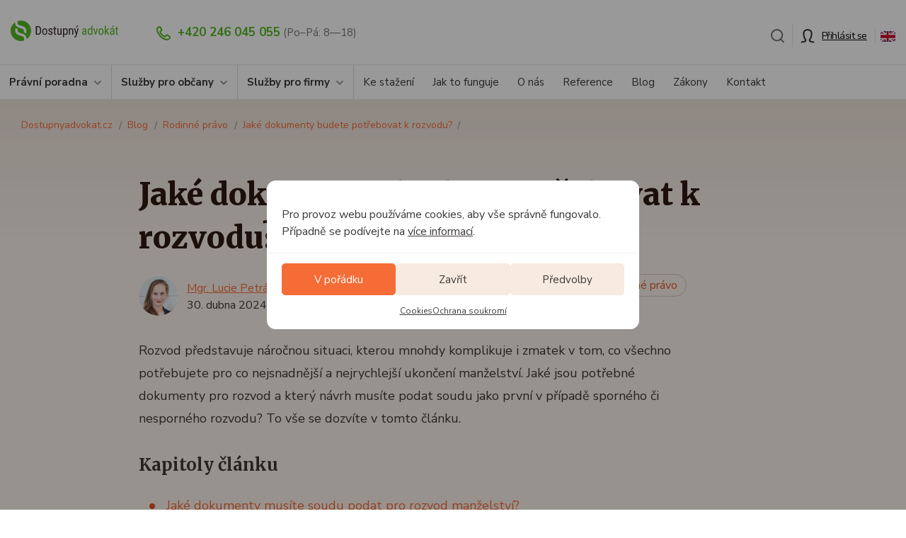

--- FILE ---
content_type: text/html; charset=UTF-8
request_url: https://dostupnyadvokat.cz/blog/dokumenty-k-rozvodu
body_size: 25088
content:
<!doctype html>
<html lang="cs-CZ">
<head>
  <meta charset="utf-8">
  <meta http-equiv="x-ua-compatible" content="ie=edge">
  <meta name="viewport" content="width=device-width, initial-scale=1, shrink-to-fit=no">
  <meta name='robots' content='index, follow, max-image-preview:large, max-snippet:-1, max-video-preview:-1' />

	<!-- This site is optimized with the Yoast SEO plugin v26.7 - https://yoast.com/wordpress/plugins/seo/ -->
	<title>Jaké dokumenty budete potřebovat k rozvodu? &#8212; Dostupný advokát</title>
<link data-rocket-preload as="style" href="https://fonts.googleapis.com/css2?family=Merriweather:wght@700;900&#038;family=Nunito+Sans:wght@400;700&#038;display=swap" rel="preload">
<link href="https://fonts.googleapis.com/css2?family=Merriweather:wght@700;900&#038;family=Nunito+Sans:wght@400;700&#038;display=swap" media="print" onload="this.media=&#039;all&#039;" rel="stylesheet">
<noscript data-wpr-hosted-gf-parameters=""><link rel="stylesheet" href="https://fonts.googleapis.com/css2?family=Merriweather:wght@700;900&#038;family=Nunito+Sans:wght@400;700&#038;display=swap"></noscript>
	<meta name="description" content="Jak urychlit proces soudu? Dodejte všechny potřebné dokumenty. V článku najdete odpověď, co je třeba v případu sporného i nesporného rozvodu." />
	<link rel="canonical" href="https://dostupnyadvokat.cz/blog/dokumenty-k-rozvodu" />
	<meta property="og:locale" content="cs_CZ" />
	<meta property="og:type" content="article" />
	<meta property="og:title" content="Jaké dokumenty budete potřebovat k rozvodu? &#8212; Dostupný advokát" />
	<meta property="og:description" content="Jak urychlit proces soudu? Dodejte soudu všechny dokumenty potřebné k rozvodu. V článku najdete odpověď, co je třeba v případu sporného i nesporného rozvodu." />
	<meta property="og:url" content="https://dostupnyadvokat.cz/blog/dokumenty-k-rozvodu" />
	<meta property="og:site_name" content="Dostupný advokát" />
	<meta property="article:publisher" content="https://www.facebook.com/DostupnyAdvokat" />
	<meta property="article:modified_time" content="2025-04-29T08:59:40+00:00" />
	<meta property="og:image" content="https://dostupnyadvokat.cz/wp-content/uploads/import/002/dokumenty-k-rozvodu.jpg" />
	<meta property="og:image:width" content="1400" />
	<meta property="og:image:height" content="562" />
	<meta property="og:image:type" content="image/jpeg" />
	<meta name="twitter:card" content="summary_large_image" />
	<meta name="twitter:site" content="@dostupnyadvokat" />
	<script type="application/ld+json" class="yoast-schema-graph">{"@context":"https://schema.org","@graph":[{"@type":"WebPage","@id":"https://dostupnyadvokat.cz/blog/dokumenty-k-rozvodu","url":"https://dostupnyadvokat.cz/blog/dokumenty-k-rozvodu","name":"Jaké dokumenty budete potřebovat k rozvodu? &#8212; Dostupný advokát","isPartOf":{"@id":"https://dostupnyadvokat.cz/#website"},"primaryImageOfPage":{"@id":"https://dostupnyadvokat.cz/blog/dokumenty-k-rozvodu#primaryimage"},"image":{"@id":"https://dostupnyadvokat.cz/blog/dokumenty-k-rozvodu#primaryimage"},"thumbnailUrl":"https://dostupnyadvokat.cz/wp-content/uploads/import/002/dokumenty-k-rozvodu.jpg","datePublished":"2024-04-29T22:00:00+00:00","dateModified":"2025-04-29T08:59:40+00:00","description":"Jak urychlit proces soudu? Dodejte všechny potřebné dokumenty. V článku najdete odpověď, co je třeba v případu sporného i nesporného rozvodu.","breadcrumb":{"@id":"https://dostupnyadvokat.cz/blog/dokumenty-k-rozvodu#breadcrumb"},"inLanguage":"cs","potentialAction":[{"@type":"ReadAction","target":["https://dostupnyadvokat.cz/blog/dokumenty-k-rozvodu"]}]},{"@type":"ImageObject","inLanguage":"cs","@id":"https://dostupnyadvokat.cz/blog/dokumenty-k-rozvodu#primaryimage","url":"https://dostupnyadvokat.cz/wp-content/uploads/import/002/dokumenty-k-rozvodu.jpg","contentUrl":"https://dostupnyadvokat.cz/wp-content/uploads/import/002/dokumenty-k-rozvodu.jpg","width":1400,"height":562,"caption":"Signing the documents needed for divorce"},{"@type":"BreadcrumbList","@id":"https://dostupnyadvokat.cz/blog/dokumenty-k-rozvodu#breadcrumb","itemListElement":[{"@type":"ListItem","position":1,"name":"Domů","item":"https://dostupnyadvokat.cz/"},{"@type":"ListItem","position":2,"name":"Články","item":"https://dostupnyadvokat.cz/blog"},{"@type":"ListItem","position":3,"name":"Jaké dokumenty budete potřebovat k rozvodu?"}]},{"@type":"WebSite","@id":"https://dostupnyadvokat.cz/#website","url":"https://dostupnyadvokat.cz/","name":"Dostupný advokát","description":"","potentialAction":[{"@type":"SearchAction","target":{"@type":"EntryPoint","urlTemplate":"https://dostupnyadvokat.cz/?s={search_term_string}"},"query-input":{"@type":"PropertyValueSpecification","valueRequired":true,"valueName":"search_term_string"}}],"inLanguage":"cs"}]}</script>
	<!-- / Yoast SEO plugin. -->


<style id='classic-theme-styles-inline-css' type='text/css'>
/*! This file is auto-generated */
.wp-block-button__link{color:#fff;background-color:#32373c;border-radius:9999px;box-shadow:none;text-decoration:none;padding:calc(.667em + 2px) calc(1.333em + 2px);font-size:1.125em}.wp-block-file__button{background:#32373c;color:#fff;text-decoration:none}
/*# sourceURL=/wp-includes/css/classic-themes.min.css */
</style>
<link rel='stylesheet' id='cmplz-general-css' href='https://dostupnyadvokat.cz/wp-content/plugins/complianz-gdpr/assets/css/cookieblocker.min.css?ver=1765958782' type='text/css' media='all' />

<link rel='stylesheet' id='da_main-css' href='https://dostupnyadvokat.cz/wp-content/themes/dostupnyadvokat/dist/css/style.min.css?ver=1765972617' type='text/css' media='all' />
<link rel='stylesheet' id='da_ai-css' href='https://ai.dostupnyadvokat.cz/assets/aida-input.css' type='text/css' media='all' />
			<style>.cmplz-hidden {
					display: none !important;
				}</style><link rel="apple-touch-icon" sizes="180x180" href="/wp-content/uploads/fbrfg/apple-touch-icon.png">
<link rel="icon" type="image/png" sizes="32x32" href="/wp-content/uploads/fbrfg/favicon-32x32.png">
<link rel="icon" type="image/png" sizes="16x16" href="/wp-content/uploads/fbrfg/favicon-16x16.png">
<link rel="manifest" href="/wp-content/uploads/fbrfg/site.webmanifest">
<link rel="mask-icon" href="/wp-content/uploads/fbrfg/safari-pinned-tab.svg" color="#5bbad5">
<link rel="shortcut icon" href="/wp-content/uploads/fbrfg/favicon.ico">
<meta name="msapplication-TileColor" content="#da532c">
<meta name="msapplication-config" content="/wp-content/uploads/fbrfg/browserconfig.xml">
<meta name="theme-color" content="#ffffff">
			<!-- Google Tag Manager -->
						<script>
                function getCookie(name) {
                    const value = `; ${document.cookie}`;
                    const parts = value.split(`; ${name}=`);
                    if (parts.length === 2) return parts.pop().split(';').shift();
                }


                var user = 'anonym';
                var user_cookie = getCookie('user_type');
                if (user_cookie !== undefined) {
                    user = user_cookie;
                }
                var dataLayer = dataLayer || [];
                dataLayer.push({
                    'page': {
                        'type': 'blog_clanek',
                        'service': 'rodinne-pravo',
                        'language': 'cs',
                    },
                    'user': {
                        'loginState': user,
                    }
                });
			</script>

			<script>(function (w, d, s, l, i) {
                    w[l] = w[l] || [];
                    w[l].push({
                        'gtm.start':
                            new Date().getTime(), event: 'gtm.js'
                    });
                    var f = d.getElementsByTagName(s)[0],
                        j = d.createElement(s), dl = l != 'dataLayer' ? '&l=' + l : '';
                    j.async = true;
                    j.src =
                        'https://www.googletagmanager.com/gtm.js?id=' + i + dl;
                    f.parentNode.insertBefore(j, f);
                })(window, document, 'script', 'dataLayer', 'GTM-KVHF2L4');</script>
			<!-- End Google Tag Manager -->

		
		<style>
			.algolia-search-highlight {
				background-color: #fffbcc;
				border-radius: 2px;
				font-style: normal;
			}
		</style>
		<meta name="generator" content="WP Rocket 3.20.3" data-wpr-features="wpr_preload_links wpr_desktop" /></head>
<body data-cmplz=1 class="wp-singular wpj_post-template-default single single-wpj_post postid-5742 wp-theme-dostupnyadvokatresources bgFade app-data index-data singular-data single-data single-wpj_post-data single-wpj_post-dokumenty-k-rozvodu-data">
			<!-- Google Tag Manager (noscript) -->
			<noscript>
				<iframe src="https://www.googletagmanager.com/ns.html?id=GTM-KVHF2L4"
				        height="0" width="0" style="display:none;visibility:hidden"></iframe>
			</noscript>
			<!-- End Google Tag Manager (noscript) -->

			<div data-rocket-location-hash="7d410909ac4a8e476f8dc744309e2cfa" id="headerCont">
	<div data-rocket-location-hash="2ec8a884ec409727fa78c2b7bdefd976" class="container-fluid">
		<div data-rocket-location-hash="f184bc2eb7c9cb374af0781439198b5e" id="nHeader">
			<div data-rocket-location-hash="49ba11e84f7a5c34869b8e8a6f6ca0be" class="row">
				<div class="col-lg-7 col-md-5 col-sm-5">
					<a href="https://dostupnyadvokat.cz"><img src="https://dostupnyadvokat.cz/wp-content/themes/dostupnyadvokat/dist/img/logo-da.svg" class="logo" alt="Logo Dostupný advokát" width="257" height="49" loading="lazy"></a>
                    

					<div class="navbar-header" id="btnNavbar">
						<button type="button" class="navbar-toggle collapsed menuMobileBtn menuMobileBtnMenu" data-toggle="collapse" data-target="#nMenuDA">
							Menu
						</button>
					</div>
					<a href="https://client.dostupnyadvokat.cz/cs/?tab=login" class="navbar-toggle collapsed menuMobileBtn menuMobileBtnUser">Můj účet</a>
                    <a href="javascript:void(0)" class="navbar-toggle collapsed menuMobileBtn menuMobileBtnSearch" id="nHeaderSearchBoxToggleMobile">Hledání</a>

					<nav role="navigation">
						<div class="navbar-collapse collapse">
							<div class="nHeaderPhone">
								<a href="tel:+420246045055">+420 246 045 055</a>
								<small>(Po–Pá: 8—18)</small>
							</div>
						</div>
					</nav>
				</div>
				<div class="col-lg-5 col-md-7 col-sm-7">
					<div class="nHeaderMenu mobileHide">
						<div class="nHeaderSearch">
							<div href="javascript:void(0)" id="nHeaderSearchBoxToggle" class="" title="Hledání"><img src="https://dostupnyadvokat.cz/wp-content/themes/dostupnyadvokat/dist/img/search.png" alt="Hledání" width="20" height="20" loading="lazy"></div>
						</div>
						<div class="nHeaderLogin headerLoginAreaHidden">
							<a href="https://client.dostupnyadvokat.cz/cs/?tab=login" class="nHeaderLoginBtn">Přihlásit se</a>
						</div>
						<div class="nHeaderLang"><a href="https://dostupnyadvokat.cz/en/blog/what-documents-do-you-need-for-a-divorce" title="Přepnout do: English"><img src="https://dostupnyadvokat.cz/wp-content/themes/dostupnyadvokat/dist/img/en.png" alt="Přepnout do: English" width="21" height="15" loading="lazy"></a></div>
					</div>
				</div>
			</div>
			<div id="nHeaderSearchBox" style="display: none">
				<form action="https://dostupnyadvokat.cz/wp-admin/admin-post.php" method="POST" class="form-inline js-form-turnstile-check">
					<div id="nHeaderSearchBoxClose"></div>
                    <div id="nHeaderSearchBoxCont">
						<label for="s" class="sr-only">Hledání</label>
					    <input type="search" class="form-control" id="s" name="s" value="" placeholder="Napište, co hledáte" required>
                        <button type="submit" class="btn"><span>Hledat</span></button>
                    </div>
					<div class="text-left pt-2 pl-2"><div class="cf-turnstile" data-sitekey="0x4AAAAAABlmyCg5pSX4LcwA"></div>
<input type="hidden" name="url" value="https://dostupnyadvokat.cz/blog/dokumenty-k-rozvodu">
<input type="hidden" name="action" value="custom_search"></div>

				</form>
			</div>
		</div>
	</div>
</div>
<div data-rocket-location-hash="2c90fdc245566b9c3ca8baa1a33758ba" class="nMenu navbar-collapse collapse" id="nMenuDA">
	<div data-rocket-location-hash="57f5f94b700c18128ff11e2d8b2bec34" class="container-fluid">
					<ul id="menu-menu-cz" class="nMenuMain"><li id="menu-item-15705" class="menu-item menu-item-type-custom menu-item-object-custom menu-item-15705"><a href="/sluzby/poradna" class="arrowDown">Právní poradna</a>		<div class="nMenuSub">
			<div data-rocket-location-hash="6a991e0bbe6211509cdb51431fe7c7ef" class="container-fluid">
				<div class="row rowFlex">
											<div class="col-md-7 col-xs-12">
							<div class="nMenuSubItems nMenuSubItemsBanners">
								<div class="nMenuBanner nMenuBanner2">
									<a href="/poradna/reseni">
										<span class="nMenuBannerA">Řešení právního problému na míru</span>
										<p><strong>Navrhneme řešení libovolné právní situace</strong></p>
<p>Zjistíme, v čem vězí váš právní problém a navrhneme řešení včetně fixní ceny. Návrh a kalkulaci dostanete do 24 hodin.</p>
<p>Popište svůj problém a pošlete nám podklady. Advokát, který je odborník na danou právní oblast, si problém nastuduje a <strong>do 24 hodin vám zavolá</strong> s návrhem postupu.</p>
<ul>
<li>Návrh postupu za pevnou cenu do 24 hodin</li>
<li>Advokát vám zavolá, vysvětlí postup a zodpoví vaše dotazy</li>
<li>Výstup dostanete i v textové podobě e-mailem</li>
</ul>
										<p class="btnBox">
											<span class="btn btn-md btn-orange">Detail služby</span>
										</p>
									</a>
								</div>
															</div>
						</div>
										<div class="col-md-5 col-xs-12 nMenuRightBox">
						<div class="nMenuRightBoxContent">
														<div class="nMenuRightBoxContentH">
								Řešení konkrétního problému za fixní ceny							</div>
															<div class="row">
																				<div class="col-md-6 nMenuSubItem">
												<div class="nMenuSubItemTitle">Pro občany</div>
																									<ul>
																													<li>
																<a href="/zastoupeni">Právní zastoupení</a>
															</li>
																													<li>
																<a href="/nemovitosti">Nemovitosti</a>
															</li>
																													<li>
																<a href="/rodinne-pravo">Rodinné právo</a>
															</li>
																													<li>
																<a href="/prace">Pracovní právo</a>
															</li>
																													<li>
																<a href="/trestni-pravo">Trestní právo</a>
															</li>
																											</ul>
																							</div>
																					<div class="col-md-6 nMenuSubItem">
												<div class="nMenuSubItemTitle">Pro firmy</div>
																									<ul>
																													<li>
																<a href="/zastoupeni">Právní zastoupení</a>
															</li>
																													<li>
																<a href="/firemni">Firemní smlouvy</a>
															</li>
																													<li>
																<a href="/podnikani">Začátek podnikání</a>
															</li>
																													<li>
																<a href="/spoluprace">Spolupráce a zaměstnanci</a>
															</li>
																													<li>
																<a href="/svj-bytova-druzstva">SVJ a bytová družstva</a>
															</li>
																											</ul>
																							</div>
																		</div>
																											</div>
					</div>
				</div>
			</div>
		</div>
		</li>
<li id="menu-item-15706" class="menu-item menu-item-type-custom menu-item-object-custom menu-item-15706"><a href="/sluzby/obcan" class="arrowDown">Služby pro občany</a>		<div class="nMenuSub">
			<div data-rocket-location-hash="338d2185427e7eef03c55dd0ef482d4e" class="container-fluid">
				<div class="row rowFlex">
											<div class="col-md-8">
							<div class="nMenuSubItems">
																											<div class="row rowFlex">
																					<div class="col-md-4 col-sm-4">
													<div class="nMenuSubItem">
		<p class="nMenuSubItemH">
			<a href="/poradna">Právní poradna</a>
		</p>
					<ul>
									<li>
						<a href="/poradna/reseni">Řešení právního problému na míru</a>
					</li>
							</ul>
			</div>
												</div>
																						<div class="col-md-4 col-sm-4">
													<div class="nMenuSubItem">
		<p class="nMenuSubItemH">
			<a href="/zastoupeni">Právní zastoupení</a>
		</p>
					<ul>
									<li>
						<a href="/zastoupeni/predzalobni-vyzva">Předžalobní výzva</a>
					</li>
									<li>
						<a href="/zastoupeni/zaloba">Žaloba a zastupování u soudu</a>
					</li>
									<li>
						<a href="/zastoupeni/uredni-dopis">Reakce na úřední dopis</a>
					</li>
									<li>
						<a href="/zastoupeni/reklamace-auta">Reklamace vadného auta</a>
					</li>
									<li>
						<a href="/zastoupeni/odvolani">Odvolání, dovolání či ústavní stížnost</a>
					</li>
									<li>
						<a href="/zastoupeni/vymahani-pohledavky">Vymáhání pohledávky</a>
					</li>
									<li>
						<a href="/zastoupeni/odvolani-daru">Odvolání daru</a>
					</li>
									<li>
						<a href="/zastoupeni/nahrada-skody">Náhrada škody</a>
					</li>
							</ul>
			</div>
												</div>
																						<div class="col-md-4 col-sm-4">
													<div class="nMenuSubItem">
		<p class="nMenuSubItemH">
			<a href="/nemovitosti">Nemovitosti</a>
		</p>
					<ul>
									<li>
						<a href="/nemovitosti/koupe-prodej">Koupě nebo prodej nemovitosti</a>
					</li>
									<li>
						<a href="/nemovitosti/darovani">Darování nemovitosti</a>
					</li>
									<li>
						<a href="/nemovitosti/katastr">Návrh na vklad do katastru</a>
					</li>
									<li>
						<a href="/nemovitosti/najem">Nájem nemovitosti</a>
					</li>
									<li>
						<a href="/nemovitosti/rozdeleni-spoluvlastnictvi">Rozdělení spoluvlastnictví</a>
					</li>
							</ul>
			</div>
												</div>
																							</div>
												<div class="row rowFlex">
																						<div class="col-md-4 col-sm-4">
													<div class="nMenuSubItem">
		<p class="nMenuSubItemH">
			<a href="/rodinne-pravo">Rodinné právo</a>
		</p>
					<ul>
									<li>
						<a href="/rodinne-pravo/rozvod">Rozvod manželství</a>
					</li>
									<li>
						<a href="/rodinne-pravo/vyzivne">Výživné (alimenty) pro děti</a>
					</li>
									<li>
						<a href="/rodinne-pravo/predmanzelska-smlouva">Předmanželská smlouva</a>
					</li>
									<li>
						<a href="/rodinne-pravo/zavet">Sepsání závěti</a>
					</li>
									<li>
						<a href="/rodinne-pravo/omezeni-svepravnosti">Návrh na omezení svéprávnosti</a>
					</li>
									<li>
						<a href="https://dostupnyadvokat.cz/rodinne-pravo/popreni-otcovstvi">Popření otcovství</a>
					</li>
							</ul>
			</div>
												</div>
																						<div class="col-md-4 col-sm-4">
													<div class="nMenuSubItem">
		<p class="nMenuSubItemH">
			<a href="/trestni-pravo">Trestní právo</a>
		</p>
					<ul>
									<li>
						<a href="/trestni-pravo/trestni-oznameni">Podání trestního oznámení</a>
					</li>
									<li>
						<a href="/trestni-pravo/zastupovani-obvineneho">Zastupování obviněného</a>
					</li>
									<li>
						<a href="/trestni-pravo/zastupovani-poskozeneho">Zastupování poškozeného</a>
					</li>
									<li>
						<a href="/trestni-pravo/prestupkove-rizeni">Zastupování při přestupkovém řízení</a>
					</li>
									<li>
						<a href="/trestni-pravo/podani-vysvetleni">Právní pomoc při podání vysvětlení</a>
					</li>
									<li>
						<a href="/zastoupeni/zaloba">Žaloba a zastupování u soudu</a>
					</li>
							</ul>
			</div>
												</div>
																						<div class="col-md-4 col-sm-4">
													<div class="nMenuSubItem">
		<p class="nMenuSubItemH">
			<a href="/prace">Pracovní právo</a>
		</p>
					<ul>
									<li>
						<a href="/prace/zamestnanec">Dostal(a) jsem výpověď z práce</a>
					</li>
									<li>
						<a href="/prace/zamestnanec-vypoved">Chci dát v práci výpověď</a>
					</li>
									<li>
						<a href="/prace/duchody">Důchodové právní poradenství</a>
					</li>
									<li>
						<a href="/prace/socialni">Sociálně-právní poradenství</a>
					</li>
							</ul>
			</div>
												</div>
																					</div>
																</div>
						</div>
										<div class="col-md-4 nMenuRightBox">
						<div class="nMenuRightBoxContent">
															<div class="nMenuSubItemTitle">
									Nenašli jste vhodnou službu?								</div>
														<div class="nMenuRightBoxContentH">
								Navrhneme postup k vyřešení vašeho problému							</div>
															<p>Popište svůj problém a pošlete nám podklady. Advokát, který je odborník na danou právní oblast, si problém nastuduje a <strong>do 24 hodin vám zavolá s návrhem postupu</strong>.</p>
																						<p class="nHpCustomOfferPrice">390&nbsp;Kč									<small>včetně DPH</small></p>
																						<p class="btnBox">
									<a href="/poradna/reseni" class="btn btn-md btn-orange">Detail služby</a>
								</p>
													</div>
					</div>
				</div>
			</div>
		</div>
		</li>
<li id="menu-item-15707" class="menu-item menu-item-type-custom menu-item-object-custom menu-item-15707"><a href="/sluzby/firma" class="arrowDown">Služby pro firmy</a>		<div class="nMenuSub">
			<div class="container-fluid">
				<div class="row rowFlex">
											<div class="col-md-8">
							<div class="nMenuSubItems">
																											<div class="row rowFlex">
																					<div class="col-md-4 col-sm-4">
													<div class="nMenuSubItem">
		<p class="nMenuSubItemH">
			<a href="/poradna">Právní poradna</a>
		</p>
					<ul>
									<li>
						<a href="/poradna/reseni">Řešení právního problému na míru</a>
					</li>
							</ul>
			</div>
												</div>
																						<div class="col-md-4 col-sm-4">
													<div class="nMenuSubItem">
		<p class="nMenuSubItemH">
			<a href="/zastoupeni">Právní zastoupení</a>
		</p>
					<ul>
									<li>
						<a href="/zastoupeni/pravnik-podnikani">Právník pro podnikání</a>
					</li>
									<li>
						<a href="/zastoupeni/predzalobni-vyzva">Předžalobní výzva</a>
					</li>
									<li>
						<a href="/zastoupeni/zaloba">Žaloba a zastupování u soudu</a>
					</li>
									<li>
						<a href="/zastoupeni/uredni-dopis">Reakce na úřední dopis</a>
					</li>
									<li>
						<a href="/zastoupeni/vymahani-pohledavky">Vymáhání pohledávky</a>
					</li>
									<li>
						<a href="/zastoupeni/nahrada-skody">Náhrada škody</a>
					</li>
							</ul>
			</div>
												</div>
																						<div class="col-md-4 col-sm-4">
													<div class="nMenuSubItem">
		<p class="nMenuSubItemH">
			<a href="/firemni">Firemní smlouvy</a>
		</p>
					<ul>
									<li>
						<a href="/firemni/obchodni-podminky">Obchodní podmínky</a>
					</li>
									<li>
						<a href="/firemni/rejstrik-zapis">Zápisy do obchodního rejstříku</a>
					</li>
									<li>
						<a href="/firemni/dilo">Smlouva o dílo</a>
					</li>
									<li>
						<a href="/firemni/licence">Licenční smlouva</a>
					</li>
									<li>
						<a href="/firemni/koupe-veci">Kupní smlouva na věci movité</a>
					</li>
							</ul>
			</div>
												</div>
																							</div>
												<div class="row rowFlex">
																						<div class="col-md-4 col-sm-4">
													<div class="nMenuSubItem">
		<p class="nMenuSubItemH">
			<a href="/podnikani">Začátek podnikání</a>
		</p>
					<ul>
									<li>
						<a href="/podnikani/zalozeni-sro">Založení společnosti s.r.o.</a>
					</li>
									<li>
						<a href="/podnikani/ochranna-znamka">Registrace ochranné známky</a>
					</li>
									<li>
						<a href="/podnikani/dane">Daňové právní poradenství</a>
					</li>
									<li>
						<a href="/podnikani/gdpr">GDPR audit pro podnikatele</a>
					</li>
									<li>
						<a href="/podnikani/cookies">Cookies bez rizika</a>
					</li>
							</ul>
			</div>
												</div>
																						<div class="col-md-4 col-sm-4">
													<div class="nMenuSubItem">
		<p class="nMenuSubItemH">
			<a href="/spoluprace">Spolupráce a zaměstnanci</a>
		</p>
					<ul>
									<li>
						<a href="/spoluprace/smlouva-spoluprace">Smlouva o spolupráci</a>
					</li>
									<li>
						<a href="/spoluprace/zamestnavatel">Chci propustit zaměstnance</a>
					</li>
									<li>
						<a href="/spoluprace/pracovni-smlouva">Pracovní smlouva</a>
					</li>
									<li>
						<a href="/spoluprace/flexinovela">Dokumentace podle Flexinovely</a>
					</li>
									<li>
						<a href="/spoluprace/spory-na-pracovisti">Spory na pracovišti</a>
					</li>
									<li>
						<a href="/spoluprace/mlcenlivost-nda">Dohoda o mlčenlivosti (NDA)</a>
					</li>
							</ul>
			</div>
												</div>
																						<div class="col-md-4 col-sm-4">
													<div class="nMenuSubItem">
		<p class="nMenuSubItemH">
			<a href="/svj-bytova-druzstva">SVJ a bytová družstva</a>
		</p>
					<ul>
									<li>
						<a href="/svj-bytova-druzstva/stanovy">Stanovy SVJ nebo bytového družstva</a>
					</li>
									<li>
						<a href="/svj-bytova-druzstva/pravnik">Dostupný právník pro SVJ a BD</a>
					</li>
									<li>
						<a href="/svj-bytova-druzstva/zastupovani">Zastupování na schůzi SVJ či BD</a>
					</li>
							</ul>
			</div>
												</div>
																					</div>
																</div>
						</div>
										<div class="col-md-4 nMenuRightBox">
						<div class="nMenuRightBoxContent">
															<div class="nMenuSubItemTitle">
									Nenašli jste vhodnou službu?								</div>
														<div class="nMenuRightBoxContentH">
								Navrhneme postup k vyřešení vašeho problému							</div>
															<p>Popište svůj problém a pošlete nám podklady. Advokát, který je odborník na danou právní oblast, si problém nastuduje a <strong>do 24 hodin vám zavolá s návrhem postupu</strong>.</p>
																						<p class="nHpCustomOfferPrice">390&nbsp;Kč									<small>včetně DPH</small></p>
																						<p class="btnBox">
									<a href="/poradna/reseni" class="btn btn-md btn-orange">Detail služby</a>
								</p>
													</div>
					</div>
				</div>
			</div>
		</div>
		</li>
<li id="menu-item-10659" class="menu-item menu-item-type-custom menu-item-object-custom menu-item-10659"><a href="/stazeni">Ke stažení</a></li>
<li id="menu-item-10350" class="menu-item menu-item-type-post_type menu-item-object-page menu-item-10350"><a href="https://dostupnyadvokat.cz/jak-to-funguje">Jak to funguje</a></li>
<li id="menu-item-10352" class="menu-item menu-item-type-post_type menu-item-object-page menu-item-10352"><a href="https://dostupnyadvokat.cz/o-nas">O nás</a></li>
<li id="menu-item-10565" class="menu-item menu-item-type-post_type menu-item-object-page menu-item-10565"><a href="https://dostupnyadvokat.cz/reference">Reference</a></li>
<li id="menu-item-10390" class="menu-item menu-item-type-custom menu-item-object-custom menu-item-10390"><a href="/blog">Blog</a></li>
<li id="menu-item-31909" class="menu-item menu-item-type-post_type_archive menu-item-object-wpj_law menu-item-31909"><a href="https://dostupnyadvokat.cz/zakony">Zákony</a></li>
<li id="menu-item-10351" class="menu-item menu-item-type-post_type menu-item-object-page menu-item-10351"><a href="https://dostupnyadvokat.cz/kontakt">Kontakt</a></li>
</ul>
				<div data-rocket-location-hash="a72889444368cb119abee75fd06e4594" class="nOnlyMobile">
			<div class="nMobileMenuEl">
				<div class="nMobileLang"><a href="https://dostupnyadvokat.cz/en/blog/what-documents-do-you-need-for-a-divorce" class="lang" title="Přepnout do: English">English</a><br><small>Jazyk</small></div>
                <div class="nHeaderPhoneMobile">
                    <a href="tel:+420246045055">+420 246 045 055</a><br>
                    <small>(Po–Pá: 8—18)</small>
                </div>
				<br>
			</div>
		</div>
	</div>
</div>					<div class="container-fluid">
		<script type="application/ld+json">{"@context":"http:\/\/schema.org","@type":"BreadcrumbList","itemListElement":[{"@type":"ListItem","position":1,"name":"Dostupnyadvokat.cz","item":"https:\/\/dostupnyadvokat.cz"},{"@type":"ListItem","position":2,"name":"Blog","item":"https:\/\/dostupnyadvokat.cz\/blog"},{"@type":"ListItem","position":3,"name":"Rodinn\u00e9 pr\u00e1vo","item":"https:\/\/dostupnyadvokat.cz\/rubrika\/rodinne-pravo"},{"@type":"ListItem","position":4,"name":"Jak\u00e9 dokumenty budete pot\u0159ebovat k rozvodu?","item":"https:\/\/dostupnyadvokat.cz\/blog\/dokumenty-k-rozvodu"}]}</script>

		<ol class="breadcrumb">
            <li class="showFullBreadcrumb"><span>&#9679;&#9679;&#9679;</span></li>
			                <li><a href="https://dostupnyadvokat.cz">Dostupnyadvokat.cz</a></li>
				
			                <li><a href="https://dostupnyadvokat.cz/blog">Blog</a></li>
				
			                <li><a href="https://dostupnyadvokat.cz/rubrika/rodinne-pravo">Rodinné právo</a></li>
				
			                <li><a href="https://dostupnyadvokat.cz/blog/dokumenty-k-rozvodu">Jaké dokumenty budete potřebovat k rozvodu?</a></li>
				
					</ol>
	</div>
		
					<div data-rocket-location-hash="4e2edb11932bff6b7b45ae92440ba850" class="container-fluid narrowest">
								<h1 class="mainH1 toLeft">Jaké dokumenty budete potřebovat k rozvodu?</h1>
				<div data-rocket-location-hash="4d8225c6eabe4ac5cbc7aefa74d400df" class="narrowest3">
					<div data-rocket-location-hash="393e9e070639bb55e82f70f13c4a1603" class="blogMetaInfo blogMetaInfoWider">

						<div class="blogBoxAuthorBox">
							<div class="blogBoxAuthorImg"><img width="60" height="60" src="https://dostupnyadvokat.cz/wp-content/uploads/2023/01/avatar-042x-60x60.jpg" class="attachment-square_60 size-square_60" alt="" decoding="async" srcset="https://dostupnyadvokat.cz/wp-content/uploads/2023/01/avatar-042x-60x60.jpg 60w, https://dostupnyadvokat.cz/wp-content/uploads/2023/01/avatar-042x-40x40.jpg 40w, https://dostupnyadvokat.cz/wp-content/uploads/2023/01/avatar-042x-80x80.jpg 80w, https://dostupnyadvokat.cz/wp-content/uploads/2023/01/avatar-042x-120x120.jpg 120w, https://dostupnyadvokat.cz/wp-content/uploads/2023/01/avatar-042x-150x150.jpg 150w, https://dostupnyadvokat.cz/wp-content/uploads/2023/01/avatar-042x-300x300.jpg 300w, https://dostupnyadvokat.cz/wp-content/uploads/2023/01/avatar-042x-95x95.jpg 95w, https://dostupnyadvokat.cz/wp-content/uploads/2023/01/avatar-042x-190x190.jpg 190w, https://dostupnyadvokat.cz/wp-content/uploads/2023/01/avatar-042x-380x380.jpg 380w, https://dostupnyadvokat.cz/wp-content/uploads/2023/01/avatar-042x-760x760.jpg 760w, https://dostupnyadvokat.cz/wp-content/uploads/2023/01/avatar-042x.jpg 960w" sizes="(max-width: 60px) 100vw, 60px" /></div>
							<div class="blogBoxAuthorDateText">
																	<a href="https://dostupnyadvokat.cz/o-nas/lucie-petrankova">
																				Mgr. Lucie Petránková
																			</a>
																<div class="blogBoxAuthorDate">
									30. dubna 2024
									<div class="nOnlyMobile blogIcon blogTime">8 minut čtení</div>
								</div>
							</div>
							<div class="clear"></div>
						</div>

						<div class="blogRightInfo">
							<div class="blogIcon blogTime">8 minut čtení</div>
															<a href="https://dostupnyadvokat.cz/rubrika/rodinne-pravo" class="blogCategoryLink">Rodinné právo</a>
													</div>

						<div class="clear"></div>
					</div>

					<div data-rocket-location-hash="6bd54479913949a191ae4e1027abe24b" class="mainText toLeft ">
						<p>Rozvod představuje náročnou situaci, kterou mnohdy komplikuje i zmatek v tom, co všechno potřebujete pro co nejsnadnější a nejrychlejší ukončení manželství. Jaké jsou potřebné dokumenty pro rozvod a který návrh musíte podat soudu jako první v případě sporného či nesporného rozvodu? To vše se dozvíte v tomto článku.</p>

					</div>

											<div data-rocket-location-hash="75d8d4ba506701e1af02671c9f986669" class="blogContent">
							<div class="contentIndex">
								<h4>Kapitoly článku</h4>
<ul>
<li><a href="/blog/dokumenty-k-rozvodu#dokumenty">Jaké dokumenty musíte soudu podat pro rozvod manželství?</a></li>
<li><a href="/blog/dokumenty-k-rozvodu#deti">Návrh na úpravu poměrů nezletilých dětí</a></li>
<li><a href="/blog/dokumenty-k-rozvodu#rozvod">Návrh na rozvod manželství</a></li>
<li><a href="/blog/dokumenty-k-rozvodu#jmeni">Návrh na vypořádání společného jmění manželů</a></li>
</ul>
<h2 id="dokumenty">Jaké dokumenty musíte soudu podat pro rozvod manželství?</h2>
<ol>
<li>Návrh na úpravu poměrů nezletilých dětí</li>
<li>Návrh na rozvod manželství</li>
</ol>
<p>Pokud žádáte o rozvod bez zjišťování příčin rozvratu manželství (též <a href="/blog/nesporny-rozvod-co-obnasi">nesporný rozvod</a>), budete potřebovat i dohodu o vypořádání <a href="https://dostupnyadvokat.cz/blog/spolecne-jmeni-manzelu">společného jmění manželů</a>, bydlení a výživného.</p>
<h2 id="deti">Návrh na úpravu poměrů nezletilých dětí</h2>
<p><strong>Pakliže máte s manželem nezletilé děti</strong>, soud manželství nerozvede do doby, dokud nerozhodne o <a href="https://dostupnyadvokat.cz/blog/rozvod-sporny-nesporny">výchově a výživě k nezletilému dítěti</a> dobu po rozvodu. <a href="https://dostupnyadvokat.cz/blog/s-detmi-u-rozvodu">Návrh na úpravu poměrů k nezletilým dětem</a> je tak tím <strong>prvním, co budete muset vyřešit</strong>. Nejefektivnějším a nejlepším způsobem je v tomto případě dohoda rodičů.</p>
<p>Pokud je dítě dostatečně vyspělé, nezapomeňte se zeptat na jeho názor a na to, co si přeje. Když budete v <span data-sheets-root="1">návrhu na úpravu poměrů nezletilých dětí </span>respektovat jeho přání, dítě bude vědět, že vám na něm stále záleží, a jednou ocení, že jako rodiče jste byli schopni se dohodnout. Dohodou ulehčíte start do života jak svým dětem, tak i sobě. <strong>Ušetříte si též dlouhé roky soudních sporů</strong>, stresů, plateb znaleckých posudků apod. Soud vždy posuzuje, zda je <span data-sheets-root="1">návrh na úpravu poměrů nezletilých dětí </span>v zájmu dětí. Pokud ano, ve většině případů soud <strong>dohodu schválí a celý proces se značně urychlí</strong> – za jedno soudní stání, pokud se dostaví obě strany, je věc vyřešena.</p>

							</div>
						</div>
					
				</div>
									<div data-rocket-location-hash="fc7e2973466615a15b72d9d4702d4b65" class="perexImg">
						<img width="1120" height="448" src="https://dostupnyadvokat.cz/wp-content/uploads/import/002/dokumenty-k-rozvodu-1120x448.jpg" class="attachment-post_1120 size-post_1120" alt="Signing the documents needed for divorce" sizes="(max-width: 464px) 434px,(max-width: 510px) 480px, (max-width: 770px) 740px, (max-width: 844px) 814px, 1120px" loading="eager" decoding="async" fetchpriority="high" srcset="https://dostupnyadvokat.cz/wp-content/uploads/import/002/dokumenty-k-rozvodu-1120x448.jpg 1120w, https://dostupnyadvokat.cz/wp-content/uploads/import/002/dokumenty-k-rozvodu-434x174.jpg 434w, https://dostupnyadvokat.cz/wp-content/uploads/import/002/dokumenty-k-rozvodu-868x348.jpg 868w, https://dostupnyadvokat.cz/wp-content/uploads/import/002/dokumenty-k-rozvodu-480x192.jpg 480w, https://dostupnyadvokat.cz/wp-content/uploads/import/002/dokumenty-k-rozvodu-960x384.jpg 960w, https://dostupnyadvokat.cz/wp-content/uploads/import/002/dokumenty-k-rozvodu-740x296.jpg 740w, https://dostupnyadvokat.cz/wp-content/uploads/import/002/dokumenty-k-rozvodu-814x326.jpg 814w, https://dostupnyadvokat.cz/wp-content/uploads/import/002/dokumenty-k-rozvodu-95x38.jpg 95w, https://dostupnyadvokat.cz/wp-content/uploads/import/002/dokumenty-k-rozvodu-190x76.jpg 190w, https://dostupnyadvokat.cz/wp-content/uploads/import/002/dokumenty-k-rozvodu-380x153.jpg 380w, https://dostupnyadvokat.cz/wp-content/uploads/import/002/dokumenty-k-rozvodu-760x305.jpg 760w" />
					</div>
							</div>
				<div data-rocket-location-hash="9a4fbb42fe6c79c31ba8ffaba6604d96" class="container-fluid narrowest">
			<div data-rocket-location-hash="56141e02dd30331b47de8a3c1460e7d5" class="blogColumn toLeft narrowest3 ">
				<div data-rocket-location-hash="f65371fcd705d444f50ecaafb9cc9c98" class="blogContent">
																										<div class="nTip">
									<div class="nTipTitle">Tip na článek</div>
									<p><strong>Tip</strong>: Domníváte se, že nejste biologickým otcem dítěte, i když vám právní domněnka otcovství svědčí? Přečtěte si, <a href="https://dostupnyadvokat.cz/blog/urceni-otcovstvi">jak se postupuje při určení otcovství</a> a <a href="https://dostupnyadvokat.cz/blog/jak-poprit-otcovstvi">jak podat žalobu na popření otcovství</a>.</p>

								</div>
																												<h3>Zásadní otázky, na kterých byste se měli v rámci <span data-sheets-root="1">návrhu na úpravu poměrů nezletilých dětí</span> shodnout, budou:</h3>
<ul>
<li>v péči kterého z rodičů dítě bude,</li>
<li>v jaké frekvenci a jak dlouho se s dítětem bude stýkat druhý rodič,</li>
<li>v jaké výši bude hrazeno výživné na dítě.</li>
</ul>

																												<div class="nTip">
									<div class="nTipTitle">Tip na článek</div>
									<p><strong>Tip:</strong> Výživnému jsme se věnovali v jednom z našich předchozích článků. Pokud máte nějaké nejasnosti, přečtěte si důkladný <a href="/blog/alimenty">článek o alimentech</a>.</p>

								</div>
																												<p>V případě, kdy jste schopni se dohodnout na styku druhého rodiče s dítětem, nemusíte přímo v rozsudku upravovat, v jaké frekvenci a jak dlouho se s dítětem bude stýkat druhý rodič.</p>
<p><strong>Veškeré rozhodování soudu se vždy řídí zájmy dítěte</strong>. Pokud by vaše dohodnuté podmínky tomu neodpovídaly, může soud rozhodnout odlišně od vaší dohody/návrhu. <a href="https://dostupnyadvokat.cz/blog/jak-probiha-rozvod-soud">Řízení před soudem</a> se zahajuje podáním návrhu k soudu. V případě, že se dohodnete, podáte k soudu „Návrh na schválení dohody rodičů o úpravě poměrů, výchovy a výživy nezletilých dětí“. K tomu, abyste se rozvedli, je potřeba upravit vždy poměry k nezletilým dětem po dobu rozvodu manželství. V praxi upravujeme poměry k nezletilým dětem i před rozvodem manželství.</p>
<p>V případě nedohody podá jeden z rodičů „Návrh na úpravu výchovy a výživy k nezletilým dětem“. Vzor návrhu najdete přímo na <a href="https://www.justice.cz/documents/31369/0/Vzor+-+N%C3%A1vrh+na+%C3%BApravu+pom%C4%9Br%C5%AF+k+nezletil%C3%BDm+d%C4%9Btem.pdf/a1c447f6-61b1-4b9b-8771-51c8da442bab">stránkách Ministerstva spravedlnosti</a>. Nutno ale dodat, že jde o obecný vzor a v případě, že byste na něco zapomněli nebo nedodali všechny podstatné informace a dokumenty, celý proces se protáhne. Proto je vždy lepší nechat si návrh <a href="/rodinne-pravo">zkontrolovat rozvodovým právníkem.</a></p>

																												
									<div class="lightTitle">Související služba</div>
									<div data-rocket-location-hash="11c93a721d35f273aa411d15f8c9b476" class="nTip nTipService">
										<h3 style="background-image: url(https://dostupnyadvokat.cz/wp-content/themes/dostupnyadvokat/dist/img/sluzby/ico-sluzby-rodina-rozvod.svg)" id="anchorsluzby">Rozvádíte se?</h3>
										<p>
											<p>Aby se celý proces zbytečně neprotáhl a při nenadálých komplikacích jste nezačali panikařit, <strong>je nejlepší vše probrat s rozvodovým právníkem</strong>. Sepíše a zkontroluje <a href="https://dostupnyadvokat.cz/rodinne-pravo/rozvod">potřebné dokumenty k rozvodu a probere je s vámi</a>. Vše se dá zvládnout online, ale v případě potřeby vás zastoupí i u soudního stání za předem dané ceny.</p>

										</p>
										<p>
											<a href="https://dostupnyadvokat.cz/rodinne-pravo/rozvod" class="btn btn-orange btn-md blog-chcipomoct-male">Potřebuji pomoci s rozvodem</a>
										</p>

																					<ul>
																									<li>Při objednání služby přesně víte, co dostanete a kolik vás to bude stát.</li>
																									<li>Vše zvládneme on-line nebo osobně v <a href="/kontakt#mapa">jedné z našich 6 kanceláří</a>.</li>
																									<li>8 z 10 požadavků vyřešíme do 2 pracovních dnů.</li>
																									<li>Pro každý právní obor máme specialistu.</li>
																							</ul>
										
									</div>
																																				<h3>Důležité informace ohledně návrhu na úpravu poměru dětí:</h3>
<ul>
<li>Dokument potřebný k rozvodu podejte k obecnímu soudu, v jehož obvodu má dítě bydliště. Pokud si nejste jisti příslušností soudu (tedy kam návrh podat), je vhodné informovat se na OSPODu, případně využít rady rozvodového advokáta.</li>
<li>U dokumentu stačí vlastnoruční podpis. Nemusí být úředně ověřen.</li>
<li>Soudu dodejte vše ve třech vyhotoveních.</li>
<li>V praxi můžete podat návrh na rozvod a na úpravu poměrů dítěte současně. Soud ovšem vždy musí rozhodnout nejprve o nezletilých dětech.</li>
<li>Návrh na úpravu poměrů nezletilých dětí je od soudního poplatku osvobozen.</li>
</ul>
<p><strong>Advokát radí</strong>: Pokud nejste schopni se jakkoliv dohodnout a je zde nutnost prozatímně upravit poměry k nezletilým dětem, můžete podat návrh na vydání <a href="https://dostupnyadvokat.cz/blog/predbezne-opatreni">předběžného opatření</a>. Jedná se spíše o mimořádné opatření (i když jej rodiče někdy nadužívají a tím komplikují a prodlužují možnost konečného rozhodnutí ve věci). Předběžné opatření lze podat například, když druhý rodič nepřispívá na výživu nezletilého dítěte a vleklost soudního řízení by vás mohla dostat do finančních potíží, nebo pokud je potřeba prozatímně upravit péči o nezletilé dítě. Předběžné opatření má jistá specifika, ve <strong>věci nezletilých dětí musí soud rozhodnout nejdéle do 7 dnů</strong>. Proto se zpravidla neprovádí výslechy, neboť je krátká lhůta k rozhodnutí. Je potřeba soudu vše <strong>potřebné vysvětlit a doložit</strong>. Základem úspěšného předběžného opatření je zhodnocení, zda jsou splněny podmínky pro podání předběžného opatření a dobře sepsané předběžné opatření. S tím vám vždy nejlépe poradí <a href="/rodinne-pravo">zkušený rozvodový advokát.</a></p>
<h2 id="rozvod">Návrh na rozvod manželství</h2>
<p>Samotný návrh může podat jeden z manželů, nebo pokud jsou oba manželé dohodnuti, mohou podat<a href="https://dostupnyadvokat.cz/stazeni/vzor-zadosti-o-rozvod"> návrh společný</a>. Pokud mají manželé nezletilé děti, řízení o rozvodu a o úpravě poměrů k dětem probíhá společně. Soud nerozvede manželství dříve, než rozhodne o poměrech nezletilých dětí.</p>
<p>V případě dohody a tím pádem nesporného rozvodu (rozvod bez zjišťování příčin rozvratu) je <strong>nutné splnit několik zákonem stanovených podmínek</strong>:</p>
<ul>
<li>ke dni zahájení řízení trvalo manželství nejméně jeden rok,</li>
<li>pokud mají společně nezletilé dítě, dohodli se na úpravě poměrů po dobu po rozvodu a soud jejich dohodu schválil,</li>
<li>stejně tak došlo k dohodě, co se vypořádání majetkových poměrů týče.</li>
</ul>
<p>Pokud dojde k situaci, že jeden z manželů s rozvodem nesouhlasí nebo nejsou manželé schopni domluvit se na péči o nezletilé dítě či vypořádání společného majetku, podá návrh na rozvod jeden z manželů. V tom případě půjde o <a href="/blog/sporny-rozvod-co-obnasi">rozvod sporný</a> (rozvod se zjišťováním příčin rozvratu).</p>
<p><strong>Pro usnadnění jsme vám sepsali</strong> přímo <a href="/stazeni/vzor-zadosti-o-rozvod">vzor žádosti o rozvod</a>. I přesto, že na něm pracovali rozvodoví právníci, platí, že jde o obecný vzor, který nijak nereflektuje váš konkrétní příklad. Pokud tedy chcete mít jistotu, že je vše v pořádku a zbytečná chyba neprodlouží nebo nezkomplikuje celý proces a případné další vypořádání, je vhodné konzultovat vzor s právníkem, nebo ho nechat alespoň zkontrolovat.</p>
<p><strong>K návrhu na rozvod manželství přidejte</strong> kopii oddacího listu, případně rodného listu společného nezletilého dítěte a připojte nebo doložte podání pravomocného rozsudku o úpravě poměrů porozvodové péče o dítě a návrh na vypořádání majetkových poměrů, bydlení a výživného.</p>

																																					<div class="blogImage" id="showHeader">
										<img width="814" height="326" src="https://dostupnyadvokat.cz/wp-content/uploads/import/002/dokumenty-k-rozvodu1-814x326.jpg" class="attachment-post_814 size-post_814" alt="Nezletilé dítě trpící neshodami při rozvodu" sizes="(max-width: 464px) 434px, (max-width: 510px) 480px, (max-width: 770px) 740px, 814px" decoding="async" srcset="https://dostupnyadvokat.cz/wp-content/uploads/import/002/dokumenty-k-rozvodu1-814x326.jpg 814w, https://dostupnyadvokat.cz/wp-content/uploads/import/002/dokumenty-k-rozvodu1-434x174.jpg 434w, https://dostupnyadvokat.cz/wp-content/uploads/import/002/dokumenty-k-rozvodu1-868x348.jpg 868w, https://dostupnyadvokat.cz/wp-content/uploads/import/002/dokumenty-k-rozvodu1-480x192.jpg 480w, https://dostupnyadvokat.cz/wp-content/uploads/import/002/dokumenty-k-rozvodu1-960x384.jpg 960w, https://dostupnyadvokat.cz/wp-content/uploads/import/002/dokumenty-k-rozvodu1-740x296.jpg 740w, https://dostupnyadvokat.cz/wp-content/uploads/import/002/dokumenty-k-rozvodu1-1120x448.jpg 1120w, https://dostupnyadvokat.cz/wp-content/uploads/import/002/dokumenty-k-rozvodu1-95x38.jpg 95w, https://dostupnyadvokat.cz/wp-content/uploads/import/002/dokumenty-k-rozvodu1-190x76.jpg 190w, https://dostupnyadvokat.cz/wp-content/uploads/import/002/dokumenty-k-rozvodu1-380x153.jpg 380w, https://dostupnyadvokat.cz/wp-content/uploads/import/002/dokumenty-k-rozvodu1-760x305.jpg 760w, https://dostupnyadvokat.cz/wp-content/uploads/import/002/dokumenty-k-rozvodu1-1340x538.jpg 1340w, https://dostupnyadvokat.cz/wp-content/uploads/import/002/dokumenty-k-rozvodu1.jpg 1400w" />
																			</div>
																																				<h3>Důležité informace ohledně návrhu na rozvod manželství:</h3>
<ul>
<li>Návrh podejte k okresnímu soudu (v Praze obvodnímu), v jehož obvodu <strong>máte nebo jste měli poslední společné bydliště</strong>, pokud v tomto obvodu alespoň jeden z vás stále bydlí. Pokud jste se z něj oba přestěhovali, zašlete návrh soudu, v jehož okresu má aktuálně bydliště vaše manželka či manžel.</li>
<li>Za podání návrhu zaplatíte <a href="https://dostupnyadvokat.cz/blog/hrazeni-nakladu-behem-rozvodu">soudní poplatek 2000 Kč</a>.</li>
<li>Soudní poplatek můžete zaplatit buď na účet soudu, nebo pomocí kolkových známek, které zakoupíte na všech pobočkách České pošty.</li>
</ul>

																												<div class="nTip">
									<div class="nTipTitle">Tip na článek</div>
									<p><strong>Tip:</strong> Vzhledem k finanční náročnosti celého procesu se bude jistě hodit vědět, <a href="/blog/hrazeni-nakladu-behem-rozvodu">kdo hradí náklady při rozvodu</a>.</p>

								</div>
																												<div class="ebookBox ebookBigBox">
									<a href="https://dostupnyadvokat.cz/stazeni/ebook-rozvod">
										<div class="ebookDemoImgBox">
											<div class="ebookDemoImg">
																									<img width="133" height="168" src="https://dostupnyadvokat.cz/wp-content/uploads/2020/09/ebook3.png" class="attachment-full size-full" alt="" decoding="async" srcset="https://dostupnyadvokat.cz/wp-content/uploads/2020/09/ebook3.png 133w, https://dostupnyadvokat.cz/wp-content/uploads/2020/09/ebook3-95x120.png 95w" sizes="(max-width: 133px) 100vw, 133px" />
																							</div>
										</div>
										<div class="ebookHeader">E-book zdarma: Jak na rozvod</div>
										<ul>
<li>Dozvíte se tipy od právníka pro komplikované situace, které mohou nastat.</li>
<li>Získáte vzor žádosti o rozvod a všechny důležité informace k ní.</li>
<li>Budete vědět, jak vyřešit situaci s dětmi, alimenty či společným majetkem.</li>
</ul>

									</a>
									<a href="https://dostupnyadvokat.cz/stazeni/ebook-rozvod" class="ebookDownload btn btn-orange btn-md">Stáhnout zdarma</a>
								</div>
																												<h2 id="jmeni">Návrh na vypořádání společného jmění manželů</h2>
<p><a href="/blog/spolecne-jmeni-manzelu">Společné jmění manželů</a> zaniká rozvodem manželství a je třeba ho vypořádat. Nejvýhodnějším řešením majetkového vypořádání je <a href="https://dostupnyadvokat.cz/blog/spolecne-jmeni-manzelu#nechci-sdilet">dohoda</a>. Ta je účinná ke dni, kdy společné jmění zaniká. <strong>Nezáleží tak na tom, zda ji uzavřete před nebo po</strong> zániku manželství (pro nesporný rozvod je nutné mít ji uzavřenou).</p>
<h3>V případě, že se nedomluvíte, jsou 3 možnosti:</h3>
<ol>
<li>Dohodu můžete uzavřít později.</li>
<li><strong>Pokud se nedohodnete, tak do 3 let od rozvodu je možné podat návrh k soudu</strong>, aby společné jmění vypořádal. Soud v takovém případě rozhodne, komu připadne konkrétní majetek i dluhy vzniklé za dobu manželství. Společné věci přikáže jednomu z exmanželů s tím, že druhého vyplatí, věci rozdělí, nebo rozhodne o tom, že se prodají a peníze rozdělí.</li>
<li>Pokud se do 3 let od rozvodu na vypořádání SJM nedohodnete a ani nepodáte návrh k soudu, pak nastupuje tzv. nevyvratitelná právní domněnka a <strong>dojde k automatickému vypořádání</strong>. Movitý i nemovitý majetek zůstane ve vlastnictví toho z exmanželů, který je pro potřebu svou, své rodiny nebo rodinné domácnosti výlučně jako vlastník užívá. Ostatní hmotné movité/nemovité věci včetně dluhů s pohledávkami zůstanou v podílovém vlastnictví.</li>
</ol>
<p>Více informací se dozvíte v článku o <a href="https://dostupnyadvokat.cz/blog/spolecne-jmeni-manzelu">vypořádání společného jmění</a>.</p>
<h3>Důležité informace ohledně návrhu na vypořádání společného jmění:</h3>
<ul>
<li>Návrh podejte k soudu, který rozhodl o rozvodu manželství.</li>
<li>Soudu dodejte vše ve dvou vyhotoveních.</li>
<li>Poplatky při vypořádání movitého i nemovitého majetku se pohybují v řádu tisíců a řešení společných firem přesahuje desetitisíce. Jejich výše se dost často mění. Jde ale o <strong>poměrně finančně nákladnou záležitost, která trvá dlouho</strong>.</li>
</ul>
<p>Berte v potaz, že i nejméně komplikovaný nesporný rozvod (bez nutnosti vypořádat péči o nezletilé dítě nebo majetek) <strong>trvá v řádu několika měsíců</strong>. V případech, kdy se rozvádějící manželé nedokáží téměř na ničem dohodnout, může celý proces trvat i několik let.</p>
<p>Pokud tak <strong>chcete zkrátit celý proces na nejmenší možné minimum</strong> a dosáhnout maximálního výsledku, pomůžeme vám. V týmu Dostupného advokáta máme zkušené právníky, kteří s vámi vše rychle vyřeší online, ale zároveň vám mohou být oporou u soudního stání.</p>

																												<div class="nTip">
									<div class="nTipTitle">Tip na článek</div>
									<p><strong>Tip</strong>: Právní úprava manželství je jednou z <a href="https://dostupnyadvokat.cz/blog/obcansky-zakonik">pěti nejčastěji užívaných částí občanského zákoníku</a>. Přečtěte si také o zbylých čtyřech.</p>

								</div>
																						</div>
			</div>
		</div>

					<div data-rocket-location-hash="43296f15ce69214be8b55d3fc2c833f8" class="container-fluid narrowest">
				<div data-rocket-location-hash="91ce92b049599ec0c0474e1c7bbadab9" class="articleBlogLabels">
									</div>
			</div>
		
		<div data-rocket-location-hash="4bad8f204a4687a190c1997b20e9844e" class="container-fluid narrowest">
    
    <h3 class="lightTitle">Sdílejte článek</h3>
    <a class="shareBtnA" href="https://www.linkedin.com/sharing/share-offsite/?url=https%3A%2F%2Fdostupnyadvokat.cz%2Fblog%2Fdokumenty-k-rozvodu" onclick="return !window.open(this.href, '_blank', 'width=600,height=400');">
        <div class="shareBtn shareIn">Sdílet</div>
    </a>
    <a class="shareBtnA" href="https://www.facebook.com/sharer/sharer.php?u=https%3A%2F%2Fdostupnyadvokat.cz%2Fblog%2Fdokumenty-k-rozvodu&amp;p[title]=Jak%C3%A9+dokumenty+budete+pot%C5%99ebovat+k+rozvodu%3F" onclick="return !window.open(this.href, '_blank', 'width=600,height=400');">
        <div class="shareBtn shareFb">Sdílet</div>
    </a>
    <a class="shareBtnA" href="http://twitter.com/share?text=Jak%C3%A9+dokumenty+budete+pot%C5%99ebovat+k+rozvodu%3F&amp;url=https%3A%2F%2Fdostupnyadvokat.cz%2Fblog%2Fdokumenty-k-rozvodu" onclick="return !window.open(this.href, '_blank', 'width=600,height=400');">
        <div class="shareBtn shareTw">Tweet</div>
    </a>
    
    <hr class="thick">

            <h2 class="mainH2 toLeft aida">Neodpověděl vám článek na váš problém? Zeptejte se umělé inteligence</h2>
        <div data-rocket-location-hash="3766bb7abbb9d860525cd04f7a912c36" id="aida-input"></div>        
    <h3 class="lightTitle">Související služba</h3>
    <div class="nTip nTipService">
        <h3 style="background-image: url(https://dostupnyadvokat.cz/wp-content/themes/dostupnyadvokat/dist/img/sluzby/ico-sluzby-rodina-rozvod.svg)">Rozvod manželství</h3>
        <p>
        <p>Provedeme vás celým rozvodovým procesem <a href="/rodinne-pravo/rozvod">od podání žádosti o rozvod</a> po jeho schválení soudem. Zajistíme nejlepší možný výsledek pro vás, dítě i vaše majetkové poměry. Postupujeme rychle, zkušeně a diskrétně. Zaplatit přitom můžete až po poskytnutí služby.</p>

        </p>
        <p>
            <a href="https://dostupnyadvokat.cz/rodinne-pravo/rozvod" class="btn btn-orange btn-md">Chci pomoct</a>
        </p>
        
                    <ul>
                                    <li>Při objednání služby přesně víte, co dostanete a kolik vás to bude stát.</li>
                                    <li>Vše zvládneme on-line nebo osobně v <a href="/kontakt#mapa">jedné z našich 6 kanceláří</a>.</li>
                                    <li>8 z 10 požadavků vyřešíme do 2 pracovních dnů.</li>
                                    <li>Pro každý právní obor máme specialistu.</li>
                            </ul>
            </div>
    
</div>
					<div data-rocket-location-hash="d016ba90e69b7979d4271bd3931dcfde" class="container-fluid narrowest blogFooter">
				<h3>Autor článku</h3>
				<div class="row">
					<div data-rocket-location-hash="b0241f94cffb6639db14a09250fe7bf4" class="col-md-2 col-sm-3 col-xs-12 blogFooterImg">
						<img width="150" height="150" src="https://dostupnyadvokat.cz/wp-content/uploads/2023/01/avatar-042x-150x150.jpg" class="attachment-square_150 size-square_150" alt="" decoding="async" srcset="https://dostupnyadvokat.cz/wp-content/uploads/2023/01/avatar-042x-150x150.jpg 150w, https://dostupnyadvokat.cz/wp-content/uploads/2023/01/avatar-042x-40x40.jpg 40w, https://dostupnyadvokat.cz/wp-content/uploads/2023/01/avatar-042x-80x80.jpg 80w, https://dostupnyadvokat.cz/wp-content/uploads/2023/01/avatar-042x-60x60.jpg 60w, https://dostupnyadvokat.cz/wp-content/uploads/2023/01/avatar-042x-120x120.jpg 120w, https://dostupnyadvokat.cz/wp-content/uploads/2023/01/avatar-042x-300x300.jpg 300w, https://dostupnyadvokat.cz/wp-content/uploads/2023/01/avatar-042x-95x95.jpg 95w, https://dostupnyadvokat.cz/wp-content/uploads/2023/01/avatar-042x-190x190.jpg 190w, https://dostupnyadvokat.cz/wp-content/uploads/2023/01/avatar-042x-380x380.jpg 380w, https://dostupnyadvokat.cz/wp-content/uploads/2023/01/avatar-042x-760x760.jpg 760w, https://dostupnyadvokat.cz/wp-content/uploads/2023/01/avatar-042x.jpg 960w" sizes="(max-width: 150px) 100vw, 150px" />
					</div>
					<div data-rocket-location-hash="96b5df47ff189dcc75eaef0192f87d39" class="col-md-10 col-sm-9 col-xs-12">
						<h4><a href="https://dostupnyadvokat.cz/o-nas/lucie-petrankova">Mgr. Lucie Petránková</a></h4>
						<p>Lucie rozumí advokátnímu řemeslu jako málokdo. Umí prosadit zájmy svých klientů v soudní síni i mimo ni. Má za sebou již stovky vyhraných sporů. V našem týmu je specialistkou na rodinné a občanské právo. Klienti oceňují její lidský, profesionální a při tom velmi rozhodný přístup.</p>

						<div class="row blogFooterSpecialization">
							<div class="col-md-2 col-sm-12 col-xs-12">
								<b>Vzdělání</b>
							</div>
							<div class="col-md-10 col-sm-12 col-xs-12">
								<ul>
<li>Postgraduální studium Univerzita Karlova v Praze, Právnická fakulta, obor: medicínské právo,</li>
<li>Universita Pantheon d ´Assas Paris II,</li>
<li>Právo na Univerzitě Karlově v Praze, Právnická fakulta</li>
</ul>

							</div>
						</div>
					</div>
				</div>
			</div>
				
		<div data-rocket-location-hash="521950954b04cbfe10e4a90c934e4f9d" id="blogHome">
        <div data-rocket-location-hash="18894467d7a2d04285ff6877c97b171d" class="container-fluid narrow">
			<h2 class="mainH2 toCenter">Mohlo by vás také zajímat</h2>
			<div data-rocket-location-hash="666049ae5ce44bfa8ff7748d2e460acb" class="blogContent">
                                    <div id="btnNavbarBlogBox" class="blogSections">
                        <ul>
                                                        <li><a href="https://dostupnyadvokat.cz/blog">Všechny články <span>3485</span></a></li>
                                                        <li><a href="https://dostupnyadvokat.cz/rubrika/pravo-nemovitosti">Právo nemovitostí <span>271</span></a></li>
                                                        <li><a href="https://dostupnyadvokat.cz/rubrika/zivnostnici-spolecnosti">Živnostníci a společnosti <span>303</span></a></li>
                                                        <li><a href="https://dostupnyadvokat.cz/rubrika/rodinne-pravo">Rodinné právo <span>156</span></a></li>
                                                        <li><a href="https://dostupnyadvokat.cz/rubrika/pracovni-pravo">Pracovní právo <span>276</span></a></li>
                                                        <li><a href="https://dostupnyadvokat.cz/rubrika/svj-bytova-druzstva">SVJ a bytová družstva <span>57</span></a></li>
                                                        <li><a href="https://dostupnyadvokat.cz/rubrika/trestni-pravo">Trestní právo <span>139</span></a></li>
                                                        <li><a href="https://dostupnyadvokat.cz/rubrika/aktuality">Právní aktuality <span>190</span></a></li>
                                                        <li><a href="https://dostupnyadvokat.cz/rubrika/danove-pravo">Daňové právo <span>107</span></a></li>
                                                        <li><a href="https://dostupnyadvokat.cz/rubrika/ostatni">Ostatní právní témata <span>778</span></a></li>
                                                        <li><a href="https://dostupnyadvokat.cz/rubrika/zminky-v-mediich">Zmínky v médiích <span>145</span></a></li>
                                                    </ul>
                    </div>
                				<div class="blogBoxes">
		<div class="row">
											<div class="col-md-4 col-sm-4 col-xs-12">
					<div class="blogBox">
		<a href="https://dostupnyadvokat.cz/blog/jak-podat-zadost-o-rozvod" title="Jak podat žádost o rozvod">
		<div class="blogBoxImgCont">
			<img width="434" height="174" src="https://dostupnyadvokat.cz/wp-content/uploads/import/002/jak-podat-zadost-o-rozvod-434x174.jpg" class="attachment-post_434 size-post_434" alt="Ruce při podepisování smlouvy" decoding="async" srcset="https://dostupnyadvokat.cz/wp-content/uploads/import/002/jak-podat-zadost-o-rozvod-434x174.jpg 434w, https://dostupnyadvokat.cz/wp-content/uploads/import/002/jak-podat-zadost-o-rozvod-868x348.jpg 868w, https://dostupnyadvokat.cz/wp-content/uploads/import/002/jak-podat-zadost-o-rozvod-480x192.jpg 480w, https://dostupnyadvokat.cz/wp-content/uploads/import/002/jak-podat-zadost-o-rozvod-960x384.jpg 960w, https://dostupnyadvokat.cz/wp-content/uploads/import/002/jak-podat-zadost-o-rozvod-740x296.jpg 740w, https://dostupnyadvokat.cz/wp-content/uploads/import/002/jak-podat-zadost-o-rozvod-814x326.jpg 814w, https://dostupnyadvokat.cz/wp-content/uploads/import/002/jak-podat-zadost-o-rozvod-1120x448.jpg 1120w, https://dostupnyadvokat.cz/wp-content/uploads/import/002/jak-podat-zadost-o-rozvod-95x38.jpg 95w, https://dostupnyadvokat.cz/wp-content/uploads/import/002/jak-podat-zadost-o-rozvod-190x77.jpg 190w, https://dostupnyadvokat.cz/wp-content/uploads/import/002/jak-podat-zadost-o-rozvod-380x153.jpg 380w, https://dostupnyadvokat.cz/wp-content/uploads/import/002/jak-podat-zadost-o-rozvod-760x306.jpg 760w, https://dostupnyadvokat.cz/wp-content/uploads/import/002/jak-podat-zadost-o-rozvod-1340x540.jpg 1340w, https://dostupnyadvokat.cz/wp-content/uploads/import/002/jak-podat-zadost-o-rozvod.jpg 1400w" sizes="(max-width: 434px) 100vw, 434px" />
		</div>
	</a>
	<div class="blogBoxContent">
		<h3><a href="https://dostupnyadvokat.cz/blog/jak-podat-zadost-o-rozvod">Jak podat žádost o rozvod</a></h3>
		<div class="blogBoxHeader">
			<div>
				22. května 2023
			</div>
			<div>
									4 minuty čtení
							</div>
			<div class="mobileHide">
									<a href="https://dostupnyadvokat.cz/rubrika/rodinne-pravo">Rodinné právo</a>
							</div>
		</div>
					<p>
				<a href="https://dostupnyadvokat.cz/blog/jak-podat-zadost-o-rozvod" title="Jak podat žádost o rozvod" class="blackA">Pokud právě stojíte před nelehkým úkolem v podobě rozvodu, máme tu pro vás praktický článek o tom, jak podat žádost o rozvod. Dozvíte se, kde vlastně o rozvod žádat, co do návrhu napsat, jak dlouho to bude trvat a kolik vás to bude stát.</a>
			</p>
			</div>
</div>				</div>
																<div class="col-md-4 col-sm-4 col-xs-12">
					<div class="blogBox">
		<a href="https://dostupnyadvokat.cz/blog/jak-probiha-rozvod-soud" title="Jak probíhá rozvod u soudu?">
		<div class="blogBoxImgCont">
			<img width="434" height="174" src="https://dostupnyadvokat.cz/wp-content/uploads/import/002/jak-probiha-rozvod-soud-434x174.jpg" class="attachment-post_434 size-post_434" alt="Žena trápící se tím, jak bude probíhat rozvod" decoding="async" srcset="https://dostupnyadvokat.cz/wp-content/uploads/import/002/jak-probiha-rozvod-soud-434x174.jpg 434w, https://dostupnyadvokat.cz/wp-content/uploads/import/002/jak-probiha-rozvod-soud-868x348.jpg 868w, https://dostupnyadvokat.cz/wp-content/uploads/import/002/jak-probiha-rozvod-soud-480x192.jpg 480w, https://dostupnyadvokat.cz/wp-content/uploads/import/002/jak-probiha-rozvod-soud-960x384.jpg 960w, https://dostupnyadvokat.cz/wp-content/uploads/import/002/jak-probiha-rozvod-soud-740x296.jpg 740w, https://dostupnyadvokat.cz/wp-content/uploads/import/002/jak-probiha-rozvod-soud-814x326.jpg 814w, https://dostupnyadvokat.cz/wp-content/uploads/import/002/jak-probiha-rozvod-soud-1120x448.jpg 1120w, https://dostupnyadvokat.cz/wp-content/uploads/import/002/jak-probiha-rozvod-soud-95x38.jpg 95w, https://dostupnyadvokat.cz/wp-content/uploads/import/002/jak-probiha-rozvod-soud-190x76.jpg 190w, https://dostupnyadvokat.cz/wp-content/uploads/import/002/jak-probiha-rozvod-soud-380x153.jpg 380w, https://dostupnyadvokat.cz/wp-content/uploads/import/002/jak-probiha-rozvod-soud-760x305.jpg 760w, https://dostupnyadvokat.cz/wp-content/uploads/import/002/jak-probiha-rozvod-soud-1340x538.jpg 1340w, https://dostupnyadvokat.cz/wp-content/uploads/import/002/jak-probiha-rozvod-soud.jpg 1400w" sizes="(max-width: 434px) 100vw, 434px" />
		</div>
	</a>
	<div class="blogBoxContent">
		<h3><a href="https://dostupnyadvokat.cz/blog/jak-probiha-rozvod-soud">Jak probíhá rozvod u soudu?</a></h3>
		<div class="blogBoxHeader">
			<div>
				21. října 2024
			</div>
			<div>
									8 minut čtení
							</div>
			<div class="mobileHide">
									<a href="https://dostupnyadvokat.cz/rubrika/rodinne-pravo">Rodinné právo</a>
							</div>
		</div>
					<p>
				<a href="https://dostupnyadvokat.cz/blog/jak-probiha-rozvod-soud" title="Jak probíhá rozvod u soudu?" class="blackA">Rozvodové řízení je proces odehrávající se před soudem, jehož výsledkem je zánik manželství. Slovy zákona ‒ manželství může být rozvedeno jen za situace, kdy je hluboce, trvale a nenapravitelně rozvráceno, a nejde tak očekávat jeho obnovení.</a>
			</p>
			</div>
</div>				</div>
																<div class="col-md-4 col-sm-4 col-xs-12">
					<div class="blogBox">
		<a href="https://dostupnyadvokat.cz/blog/hrazeni-nakladu-behem-rozvodu" title="Kdo hradí náklady při rozvodu?">
		<div class="blogBoxImgCont">
			<img width="434" height="174" src="https://dostupnyadvokat.cz/wp-content/uploads/import/003/kdo-hradi-naklady-rozvodu-434x174.jpg" class="attachment-post_434 size-post_434" alt="Ruce se přetahují o papírovou bankovku" decoding="async" srcset="https://dostupnyadvokat.cz/wp-content/uploads/import/003/kdo-hradi-naklady-rozvodu-434x174.jpg 434w, https://dostupnyadvokat.cz/wp-content/uploads/import/003/kdo-hradi-naklady-rozvodu-868x348.jpg 868w, https://dostupnyadvokat.cz/wp-content/uploads/import/003/kdo-hradi-naklady-rozvodu-480x192.jpg 480w, https://dostupnyadvokat.cz/wp-content/uploads/import/003/kdo-hradi-naklady-rozvodu-960x384.jpg 960w, https://dostupnyadvokat.cz/wp-content/uploads/import/003/kdo-hradi-naklady-rozvodu-740x296.jpg 740w, https://dostupnyadvokat.cz/wp-content/uploads/import/003/kdo-hradi-naklady-rozvodu-814x326.jpg 814w, https://dostupnyadvokat.cz/wp-content/uploads/import/003/kdo-hradi-naklady-rozvodu-1120x448.jpg 1120w, https://dostupnyadvokat.cz/wp-content/uploads/import/003/kdo-hradi-naklady-rozvodu-95x38.jpg 95w, https://dostupnyadvokat.cz/wp-content/uploads/import/003/kdo-hradi-naklady-rozvodu-190x76.jpg 190w, https://dostupnyadvokat.cz/wp-content/uploads/import/003/kdo-hradi-naklady-rozvodu-380x153.jpg 380w, https://dostupnyadvokat.cz/wp-content/uploads/import/003/kdo-hradi-naklady-rozvodu-760x305.jpg 760w, https://dostupnyadvokat.cz/wp-content/uploads/import/003/kdo-hradi-naklady-rozvodu-1340x538.jpg 1340w, https://dostupnyadvokat.cz/wp-content/uploads/import/003/kdo-hradi-naklady-rozvodu.jpg 1400w" sizes="(max-width: 434px) 100vw, 434px" />
		</div>
	</a>
	<div class="blogBoxContent">
		<h3><a href="https://dostupnyadvokat.cz/blog/hrazeni-nakladu-behem-rozvodu">Kdo hradí náklady při rozvodu?</a></h3>
		<div class="blogBoxHeader">
			<div>
				23. května 2023
			</div>
			<div>
									6 minut čtení
							</div>
			<div class="mobileHide">
									<a href="https://dostupnyadvokat.cz/rubrika/rodinne-pravo">Rodinné právo</a>
							</div>
		</div>
					<p>
				<a href="https://dostupnyadvokat.cz/blog/hrazeni-nakladu-behem-rozvodu" title="Kdo hradí náklady při rozvodu?" class="blackA">Asi každý tuší, že rozvod s sebou přináší zvýšené náklady všem zúčastněným. Víte však co rozhoduje o tom, kolik vás rozvod bude skutečně stát? A kdo bude muset ty zvýšené náklady zaplatit?</a>
			</p>
			</div>
</div>				</div>
										</div>
	</div>
		    </div>
        </div>
	</div>
		<div data-rocket-location-hash="8832c584f565b12bd920fb2f6362d5f6" class="paging fr"></div>
	<div data-rocket-location-hash="c16f3448bab13727bd304e7163e4b388" class="newFooter">
	<div data-rocket-location-hash="1cb7888f49ae1e2b77ebe8ddc093281c" class="container-fluid narrow">
		<div data-rocket-location-hash="a2fedf602254332a655a30173c790e05" class="newFooter1">
			<a href="https://dostupnyadvokat.cz"><img src="https://dostupnyadvokat.cz/wp-content/themes/dostupnyadvokat/dist/img/logo-da.svg" class="newFooterLogo" alt="Logo Dostupný advokát" width="210" height="40" loading="lazy"></a>
			<h3>Vyřešíme i váš právní problém </h3>
			<div class="row">
				<div class="col-md-5">
					<p>Osobně i online. Stačí si vybrat vhodnou službu, nebo zvolit <a href="/poradna/reseni">nezávislou konzultaci</a> když si nejste jistí.</p>

					<a href="https://www.google.com/search?q=dostupn%C3%BD+advok%C3%A1t#lrd=0x470b949bff2410f1:0x814e387011ef9232,1,,," target="_blank" class="noIcon newReviewA">
						<div class="newReview newReviewGoogle">
							<div class="newReviewHeader">Google<span class="mobileHide"> hodnocení</span></div>
							<div class="newReviewRating">4.9</div>
							<div class="daReviewStars">
								<div class="stars starsMiddle">
																			<div class="starFull"></div>
																			<div class="starFull"></div>
																			<div class="starFull"></div>
																			<div class="starFull"></div>
																										</div>
							</div>
							<div class="newReviewLink">
                                <span>
                                    111 recenzí
                                </span>
							</div>
						</div>
					</a> <a href="https://www.facebook.com/DostupnyAdvokat/reviews/?ref=page_internal" target="_blank" class="noIcon newReviewA">
						<div class="newReview newReviewFacebook">
							<div class="newReviewHeader">Facebook<span class="mobileHide"> hodnocení</span></div>
							<div class="newReviewRating">5.0</div>
							<div class="daReviewStars">
								<div class="stars starsMiddle">
																			<div class="starFull"></div>
																			<div class="starFull"></div>
																			<div class="starFull"></div>
																			<div class="starFull"></div>
																			<div class="starFull"></div>
																										</div>
							</div>
							<div class="newReviewLink">
                                <span class="newWindow">
                                    21 recenzí
                                </span>
							</div>
						</div>
					</a>
					<div class="newFooterSocials">
						5 200+ lidí sleduje náš
						<a href="https://www.facebook.com/DostupnyAdvokat/reviews/?ref=page_internal" class="newWindow newFB">Facebook</a><br>
						140+ lidí sleduje náš
						<a href="https://x.com/Dostupnyadvokat" class="newWindow newTW">X účet (Twitter)</a><br>
						210+ lidí sleduje náš
						<a href="https://www.linkedin.com/company/dostupnyadvokat/" class="newWindow newLI">LinkedIn</a><br>
					</div>
				</div>
				<div class="col-md-1">
					&nbsp;
				</div>
				<div class="col-md-3">
					<h4 data-ul="newFooterMenu1">Služby pro občany</h4>
											<ul class="newFooterMenu" id="newFooterMenu1">
															<li><a href="/poradna">Právní poradna</a></li>
															<li><a href="/zastoupeni">Právní zastoupení</a></li>
															<li><a href="/nemovitosti">Nemovitosti</a></li>
															<li><a href="/rodinne-pravo">Rodinné právo</a></li>
															<li><a href="/prace">Pracovní právo</a></li>
															<li><a href="/trestni-pravo">Trestní právo</a></li>
													</ul>
									</div>
				<div class="col-md-3">
					<h4 data-ul="newFooterMenu2">Služby pro firmy</h4>
											<ul class="newFooterMenu" id="newFooterMenu2">
															<li><a href="/poradna">Právní poradna</a></li>
															<li><a href="/zastoupeni">Právní zastoupení</a></li>
															<li><a href="/firemni">Firemní smlouvy</a></li>
															<li><a href="/podnikani">Začátek podnikání</a></li>
															<li><a href="/spoluprace">Spolupráce a zaměstnanci</a></li>
															<li><a href="/svj-bytova-druzstva">SVJ a bytová družstva</a></li>
													</ul>
									</div>
			</div>
		</div>
    </div>
    <div class="container-fluid">
		<div data-rocket-location-hash="11f55443452b24f81d0ca4bba4afd491" class="newFooter2">
			<div class="row">
				<div class="col-md-6">
					<div class="newFooterPreHeader">Váš problém můžeme probrat on-line i osobně </div>
					<h3>Najdete nás v 7 městech</h3>
					<ul class="newFooterCities">
																																								<li>
											<a href="https://dostupnyadvokat.cz/kontakt#praha">Praha</a>
										</li>
																																																			<li>
											<a href="https://dostupnyadvokat.cz/kontakt#brno">Brno</a>
										</li>
																																																			<li>
											<a href="https://dostupnyadvokat.cz/kontakt#usti-nad-labem">Ústí nad Labem</a>
										</li>
																																																			<li>
											<a href="https://dostupnyadvokat.cz/kontakt#ceske-budejovice">České Budějovice</a>
										</li>
																																																			<li>
											<a href="https://dostupnyadvokat.cz/kontakt#olomouc">Olomouc</a>
										</li>
																			<li>
											<a href="https://dostupnyadvokat.cz/kontakt#prerov">Přerov</a>
										</li>
																																																			<li>
											<a href="https://dostupnyadvokat.cz/kontakt#ostrava">Ostrava</a>
										</li>
																																			</ul>
					<div class="newFooterMap">
						<a href="https://dostupnyadvokat.cz/kontakt#mapa">
							<img src="https://dostupnyadvokat.cz/wp-content/themes/dostupnyadvokat/dist/img/contactMap.png" alt="Mapa poboček Dostupný advokát" width="424" height="258" loading="lazy">
						</a>
                                                                                                                                                                <div class="newContactMapBadge newContactMapBadge-praha" title="Praha"></div>
                                                                                                                                                                                                            <div class="newContactMapBadge newContactMapBadge-brno" title="Brno"></div>
                                                                                                                                                                                                            <div class="newContactMapBadge newContactMapBadge-usti-nad-labem" title="Ústí nad Labem"></div>
                                                                                                                                                                                                            <div class="newContactMapBadge newContactMapBadge-ceske-budejovice" title="České Budějovice"></div>
                                                                                                                                                                                                            <div class="newContactMapBadge newContactMapBadge-olomouc" title="Olomouc"></div>
                                                                            <div class="newContactMapBadge newContactMapBadge-prerov" title="Přerov"></div>
                                                                                                                                                                                                            <div class="newContactMapBadge newContactMapBadge-ostrava" title="Ostrava"></div>
                                                                                                                        						<div class="newFooterMapBtn">
							<a href="https://dostupnyadvokat.cz/kontakt#mapa" class="btn btn-orange btn-md blog-chcipomoct-velke">Všechny pobočky</a>
						</div>
					</div>
				</div>
				<div class="col-md-3">
					<h4>Rychlé kontakty</h4>
					<div class="nAvatars">
					<a href="https://dostupnyadvokat.cz/kontakt" title="JUDr. Ondřej Preuss, Ph.D.">
				<div class="nFooterAvatar"><img width="40" height="40" src="https://dostupnyadvokat.cz/wp-content/uploads/2023/01/avatar-012x-40x40.jpg" class="attachment-square_40 size-square_40" alt="" loading="lazy" decoding="async" srcset="https://dostupnyadvokat.cz/wp-content/uploads/2023/01/avatar-012x-40x40.jpg 40w, https://dostupnyadvokat.cz/wp-content/uploads/2023/01/avatar-012x-80x80.jpg 80w, https://dostupnyadvokat.cz/wp-content/uploads/2023/01/avatar-012x-60x60.jpg 60w, https://dostupnyadvokat.cz/wp-content/uploads/2023/01/avatar-012x-120x120.jpg 120w, https://dostupnyadvokat.cz/wp-content/uploads/2023/01/avatar-012x-150x150.jpg 150w, https://dostupnyadvokat.cz/wp-content/uploads/2023/01/avatar-012x-300x300.jpg 300w, https://dostupnyadvokat.cz/wp-content/uploads/2023/01/avatar-012x-95x95.jpg 95w, https://dostupnyadvokat.cz/wp-content/uploads/2023/01/avatar-012x-190x190.jpg 190w, https://dostupnyadvokat.cz/wp-content/uploads/2023/01/avatar-012x-380x380.jpg 380w, https://dostupnyadvokat.cz/wp-content/uploads/2023/01/avatar-012x-760x760.jpg 760w, https://dostupnyadvokat.cz/wp-content/uploads/2023/01/avatar-012x.jpg 960w" sizes="(max-width: 40px) 100vw, 40px" /></div>
			</a>
					<a href="https://dostupnyadvokat.cz/kontakt" title="Mgr. Andrea Bergmanová">
				<div class="nFooterAvatar"><img width="40" height="40" src="https://dostupnyadvokat.cz/wp-content/uploads/2024/07/andrea-b-ctverec-40x40.jpg" class="attachment-square_40 size-square_40" alt="" loading="lazy" decoding="async" srcset="https://dostupnyadvokat.cz/wp-content/uploads/2024/07/andrea-b-ctverec-40x40.jpg 40w, https://dostupnyadvokat.cz/wp-content/uploads/2024/07/andrea-b-ctverec-80x80.jpg 80w, https://dostupnyadvokat.cz/wp-content/uploads/2024/07/andrea-b-ctverec-60x60.jpg 60w, https://dostupnyadvokat.cz/wp-content/uploads/2024/07/andrea-b-ctverec-120x120.jpg 120w, https://dostupnyadvokat.cz/wp-content/uploads/2024/07/andrea-b-ctverec-150x150.jpg 150w, https://dostupnyadvokat.cz/wp-content/uploads/2024/07/andrea-b-ctverec-300x300.jpg 300w, https://dostupnyadvokat.cz/wp-content/uploads/2024/07/andrea-b-ctverec-95x95.jpg 95w, https://dostupnyadvokat.cz/wp-content/uploads/2024/07/andrea-b-ctverec-190x190.jpg 190w, https://dostupnyadvokat.cz/wp-content/uploads/2024/07/andrea-b-ctverec-380x380.jpg 380w, https://dostupnyadvokat.cz/wp-content/uploads/2024/07/andrea-b-ctverec-760x760.jpg 760w, https://dostupnyadvokat.cz/wp-content/uploads/2024/07/andrea-b-ctverec-560x560.jpg 560w, https://dostupnyadvokat.cz/wp-content/uploads/2024/07/andrea-b-ctverec-1120x1120.jpg 1120w, https://dostupnyadvokat.cz/wp-content/uploads/2024/07/andrea-b-ctverec-814x814.jpg 814w, https://dostupnyadvokat.cz/wp-content/uploads/2024/07/andrea-b-ctverec.jpg 1200w" sizes="(max-width: 40px) 100vw, 40px" /></div>
			</a>
					<a href="https://dostupnyadvokat.cz/kontakt" title="JUDr. Jakub Vaněk">
				<div class="nFooterAvatar"><img width="40" height="40" src="https://dostupnyadvokat.cz/wp-content/uploads/2025/10/jakubvanek-ctverec-40x40.jpg" class="attachment-square_40 size-square_40" alt="" loading="lazy" decoding="async" srcset="https://dostupnyadvokat.cz/wp-content/uploads/2025/10/jakubvanek-ctverec-40x40.jpg 40w, https://dostupnyadvokat.cz/wp-content/uploads/2025/10/jakubvanek-ctverec-80x80.jpg 80w, https://dostupnyadvokat.cz/wp-content/uploads/2025/10/jakubvanek-ctverec-60x60.jpg 60w, https://dostupnyadvokat.cz/wp-content/uploads/2025/10/jakubvanek-ctverec-120x120.jpg 120w, https://dostupnyadvokat.cz/wp-content/uploads/2025/10/jakubvanek-ctverec-150x150.jpg 150w, https://dostupnyadvokat.cz/wp-content/uploads/2025/10/jakubvanek-ctverec-300x300.jpg 300w, https://dostupnyadvokat.cz/wp-content/uploads/2025/10/jakubvanek-ctverec-95x95.jpg 95w, https://dostupnyadvokat.cz/wp-content/uploads/2025/10/jakubvanek-ctverec-190x190.jpg 190w, https://dostupnyadvokat.cz/wp-content/uploads/2025/10/jakubvanek-ctverec-380x380.jpg 380w, https://dostupnyadvokat.cz/wp-content/uploads/2025/10/jakubvanek-ctverec-760x760.jpg 760w, https://dostupnyadvokat.cz/wp-content/uploads/2025/10/jakubvanek-ctverec-560x560.jpg 560w, https://dostupnyadvokat.cz/wp-content/uploads/2025/10/jakubvanek-ctverec-1120x1120.jpg 1120w, https://dostupnyadvokat.cz/wp-content/uploads/2025/10/jakubvanek-ctverec-814x814.jpg 814w, https://dostupnyadvokat.cz/wp-content/uploads/2025/10/jakubvanek-ctverec.jpg 1200w" sizes="(max-width: 40px) 100vw, 40px" /></div>
			</a>
					<a href="https://dostupnyadvokat.cz/kontakt" title="Mgr.	 Andrea Lacina">
				<div class="nFooterAvatar"><img width="40" height="40" src="https://dostupnyadvokat.cz/wp-content/uploads/2024/08/andra-lacina-ctverec-40x40.jpg" class="attachment-square_40 size-square_40" alt="" loading="lazy" decoding="async" srcset="https://dostupnyadvokat.cz/wp-content/uploads/2024/08/andra-lacina-ctverec-40x40.jpg 40w, https://dostupnyadvokat.cz/wp-content/uploads/2024/08/andra-lacina-ctverec-80x80.jpg 80w, https://dostupnyadvokat.cz/wp-content/uploads/2024/08/andra-lacina-ctverec-60x60.jpg 60w, https://dostupnyadvokat.cz/wp-content/uploads/2024/08/andra-lacina-ctverec-120x120.jpg 120w, https://dostupnyadvokat.cz/wp-content/uploads/2024/08/andra-lacina-ctverec-150x150.jpg 150w, https://dostupnyadvokat.cz/wp-content/uploads/2024/08/andra-lacina-ctverec-300x300.jpg 300w, https://dostupnyadvokat.cz/wp-content/uploads/2024/08/andra-lacina-ctverec-95x95.jpg 95w, https://dostupnyadvokat.cz/wp-content/uploads/2024/08/andra-lacina-ctverec-190x190.jpg 190w, https://dostupnyadvokat.cz/wp-content/uploads/2024/08/andra-lacina-ctverec-380x380.jpg 380w, https://dostupnyadvokat.cz/wp-content/uploads/2024/08/andra-lacina-ctverec-760x760.jpg 760w, https://dostupnyadvokat.cz/wp-content/uploads/2024/08/andra-lacina-ctverec-560x560.jpg 560w, https://dostupnyadvokat.cz/wp-content/uploads/2024/08/andra-lacina-ctverec-1120x1120.jpg 1120w, https://dostupnyadvokat.cz/wp-content/uploads/2024/08/andra-lacina-ctverec-814x814.jpg 814w, https://dostupnyadvokat.cz/wp-content/uploads/2024/08/andra-lacina-ctverec.jpg 1200w" sizes="(max-width: 40px) 100vw, 40px" /></div>
			</a>
					<a href="https://dostupnyadvokat.cz/kontakt" title="JUDr.	 Viktor Štěpán">
				<div class="nFooterAvatar"><img width="40" height="40" src="https://dostupnyadvokat.cz/wp-content/uploads/2024/08/viktor-stepan-ctverc-40x40.jpg" class="attachment-square_40 size-square_40" alt="" loading="lazy" decoding="async" srcset="https://dostupnyadvokat.cz/wp-content/uploads/2024/08/viktor-stepan-ctverc-40x40.jpg 40w, https://dostupnyadvokat.cz/wp-content/uploads/2024/08/viktor-stepan-ctverc-80x80.jpg 80w, https://dostupnyadvokat.cz/wp-content/uploads/2024/08/viktor-stepan-ctverc-60x60.jpg 60w, https://dostupnyadvokat.cz/wp-content/uploads/2024/08/viktor-stepan-ctverc-120x120.jpg 120w, https://dostupnyadvokat.cz/wp-content/uploads/2024/08/viktor-stepan-ctverc-150x150.jpg 150w, https://dostupnyadvokat.cz/wp-content/uploads/2024/08/viktor-stepan-ctverc-300x300.jpg 300w, https://dostupnyadvokat.cz/wp-content/uploads/2024/08/viktor-stepan-ctverc-95x95.jpg 95w, https://dostupnyadvokat.cz/wp-content/uploads/2024/08/viktor-stepan-ctverc-190x190.jpg 190w, https://dostupnyadvokat.cz/wp-content/uploads/2024/08/viktor-stepan-ctverc-380x380.jpg 380w, https://dostupnyadvokat.cz/wp-content/uploads/2024/08/viktor-stepan-ctverc-760x760.jpg 760w, https://dostupnyadvokat.cz/wp-content/uploads/2024/08/viktor-stepan-ctverc-560x560.jpg 560w, https://dostupnyadvokat.cz/wp-content/uploads/2024/08/viktor-stepan-ctverc-1120x1120.jpg 1120w, https://dostupnyadvokat.cz/wp-content/uploads/2024/08/viktor-stepan-ctverc-814x814.jpg 814w, https://dostupnyadvokat.cz/wp-content/uploads/2024/08/viktor-stepan-ctverc.jpg 1200w" sizes="(max-width: 40px) 100vw, 40px" /></div>
			</a>
			</div>
					<div class="newFooterContact">
						<a href="tel:+420246045055">+420 246 045 055</a><br>
						(Po–Pá: 8—18)
					</div>
					<div class="newFooterContact">
						<a href="mailto:info@dostupnyadvokat.cz">info@dostupnyadvokat.cz</a><br>
						Kdykoliv
					</div>

				</div>
				<div class="col-md-3">
					<h4>Důležité informace</h4>

											<ul class="newFooterMenu">
															<li><a href="/kontakt">Kontakt</a></li>
															<li><a href="/o-nas">O nás</a></li>
															<li><a href="/jak-to-funguje">Jak to funguje</a></li>
															<li><a href="/reference">Reference</a></li>
															<li><a href="/blog">Blog</a></li>
															<li><a href="/zakony">Zákony</a></li>
															<li><a href="/pro-advokaty">Informace pro advokáty</a></li>
													</ul>
					
					<div class="newFooterMenuPartners">
						<a class="noIcon" href="https://www.cak.cz/" target="_blank"><img width="85" height="33" src="https://dostupnyadvokat.cz/wp-content/uploads/2021/02/cak-1.svg" class="attachment-height_95 size-height_95" alt="" loading="lazy" decoding="async" /></a>
													<a class="noIcon" href="/blog/advokatni-kancelar-roku" target="_blank"><img width="95" height="40" src="https://dostupnyadvokat.cz/wp-content/uploads/2021/02/ak-roku.svg" class="iconSmall" alt="" loading="lazy" decoding="async" /></a>
											</div>

				</div>
			</div>

			<div class="newFooterMedia">
				<div class="newFooterMediaTitle">
					Pravidelně komentujeme právní dění a novinky pro média
				</div>
                <div class="row">
				    					                                <div class="col-md-2 col-sm-2">
                                <div class="newFooterMediaItem">
							        <a href="/rubrika/zminky-v-mediich" target="_blank" class="noIcon" title="ceska-televize"><img width="95" height="14" src="https://dostupnyadvokat.cz/wp-content/uploads/2023/02/ceska-televize.svg" class="attachment-height_95 size-height_95" alt="" loading="lazy" decoding="async" /></a>
                                </div>
						    </div>
					                                <div class="col-md-2 col-sm-2">
                                <div class="newFooterMediaItem">
							        <a href="/rubrika/zminky-v-mediich" target="_blank" class="noIcon" title="idnes"><img width="95" height="20" src="https://dostupnyadvokat.cz/wp-content/uploads/2021/02/idnes.svg" class="attachment-height_95 size-height_95" alt="" loading="lazy" decoding="async" /></a>
                                </div>
						    </div>
					                                <div class="col-md-2 col-sm-2">
                                <div class="newFooterMediaItem">
							        <a href="/rubrika/zminky-v-mediich" target="_blank" class="noIcon" title="cro"><img width="95" height="14" src="https://dostupnyadvokat.cz/wp-content/uploads/2021/02/cro.svg" class="attachment-height_95 size-height_95" alt="" loading="lazy" decoding="async" /></a>
                                </div>
						    </div>
					                                <div class="col-md-2 col-sm-2">
                                <div class="newFooterMediaItem">
							        <a href="/rubrika/zminky-v-mediich" target="_blank" class="noIcon" title="aktualne"><img width="95" height="29" src="https://dostupnyadvokat.cz/wp-content/uploads/2021/02/aktualne.svg" class="attachment-height_95 size-height_95" alt="" loading="lazy" decoding="async" /></a>
                                </div>
						    </div>
					                                <div class="col-md-2 col-sm-2">
                                <div class="newFooterMediaItem">
							        <a href="/rubrika/zminky-v-mediich" target="_blank" class="noIcon" title="seznamzpravy"><img width="95" height="14" src="https://dostupnyadvokat.cz/wp-content/uploads/2021/02/seznamzpravy.svg" class="attachment-height_95 size-height_95" alt="" loading="lazy" decoding="async" /></a>
                                </div>
						    </div>
					                                <div class="col-md-2 col-sm-2">
                                <div class="newFooterMediaItem">
							        <a href="/rubrika/zminky-v-mediich" target="_blank" class="noIcon" title="hn"><img width="95" height="8" src="https://dostupnyadvokat.cz/wp-content/uploads/2021/02/hn.svg" class="attachment-height_95 size-height_95" alt="" loading="lazy" decoding="async" /></a>
                                </div>
						    </div>
					    				                    </div>
			</div>

        </div>
    </div>
    <div data-rocket-location-hash="eded5727c4e82a5befba30b1f710384d" class="container-fluid narrow">
		<div data-rocket-location-hash="2ee5067b3d6ae10aadf2da9b27698164" class="newFooter3">
			<div class="newFooterPaymentBox newFooter3Center">
															<img width="54" height="24" src="https://dostupnyadvokat.cz/wp-content/uploads/2021/02/visacol.svg" class="nFooterPaymentLogo" alt="Logo Visa" loading="lazy" decoding="async" />
											<img width="34" height="24" src="https://dostupnyadvokat.cz/wp-content/uploads/2021/02/mccol.svg" class="nFooterPaymentLogo" alt="Logo Mastercard" loading="lazy" decoding="async" />
												</div>
			<div class="newFooterAboutBox newFooter3Right">
				<ul>
											<li><a href="/obchodni-podminky">Obchodní podmínky</a></li>
											<li><a href="/ochrana-osobnich-udaju">Soukromí</a></li>
											<li><a href="/cookies">Cookies</a></li>
											<li><a href="/kontakt#media">Pro média</a></li>
											<li><a href="https://www.webarchiv.cz/cs/">Webarchiv</a></li>
									</ul>
			</div>
			<div class="newFooterCopyrightBox">
				<div class="newFooterCopyright">
					Dostupný advokát © 2013-2026
				</div>

															<a class="noIcon" href="https://creativecommons.org/licenses/by-nc-sa/3.0/cz/" target="_blank"><img width="92" height="20" src="https://dostupnyadvokat.cz/wp-content/uploads/2021/02/cc.svg" class="attachment-height_95 size-height_95" alt="Uveďte původ-Neužívejte dílo komerčně-Zachovejte licenci 3.0 Česká republika (CC BY-NC-SA 3.0 CZ)" loading="lazy" decoding="async" /></a>
									
			</div>
		</div>

	</div>

</div>
<script type="speculationrules">
{"prefetch":[{"source":"document","where":{"and":[{"href_matches":"/*"},{"not":{"href_matches":["/wp-*.php","/wp-admin/*","/wp-content/uploads/*","/wp-content/*","/wp-content/plugins/*","/wp-content/themes/dostupnyadvokat/resources/*","/*\\?(.+)"]}},{"not":{"selector_matches":"a[rel~=\"nofollow\"]"}},{"not":{"selector_matches":".no-prefetch, .no-prefetch a"}}]},"eagerness":"conservative"}]}
</script>

<!-- Consent Management powered by Complianz | GDPR/CCPA Cookie Consent https://wordpress.org/plugins/complianz-gdpr -->
<div id="cmplz-cookiebanner-container"><div class="cmplz-cookiebanner cmplz-hidden banner-1  optin cmplz-center cmplz-categories-type-view-preferences" aria-modal="true" data-nosnippet="true" role="dialog" aria-live="polite" aria-labelledby="cmplz-header-1-optin" aria-describedby="cmplz-message-1-optin">
	<div class="cmplz-header">
		<div class="cmplz-logo"></div>
		<div class="cmplz-title" id="cmplz-header-1-optin">Spravovat souhlas s cookies</div>
		<div class="cmplz-close" tabindex="0" role="button" aria-label="Zavřít dialogové okno">
			<svg aria-hidden="true" focusable="false" data-prefix="fas" data-icon="times" class="svg-inline--fa fa-times fa-w-11" role="img" xmlns="http://www.w3.org/2000/svg" viewBox="0 0 352 512"><path fill="currentColor" d="M242.72 256l100.07-100.07c12.28-12.28 12.28-32.19 0-44.48l-22.24-22.24c-12.28-12.28-32.19-12.28-44.48 0L176 189.28 75.93 89.21c-12.28-12.28-32.19-12.28-44.48 0L9.21 111.45c-12.28 12.28-12.28 32.19 0 44.48L109.28 256 9.21 356.07c-12.28 12.28-12.28 32.19 0 44.48l22.24 22.24c12.28 12.28 32.2 12.28 44.48 0L176 322.72l100.07 100.07c12.28 12.28 32.2 12.28 44.48 0l22.24-22.24c12.28-12.28 12.28-32.19 0-44.48L242.72 256z"></path></svg>
		</div>
	</div>

	<div class="cmplz-divider cmplz-divider-header"></div>
	<div class="cmplz-body">
		<div class="cmplz-message" id="cmplz-message-1-optin">Pro provoz webu používáme cookies, aby vše správně fungovalo. Případně se podívejte na <a href="/cookies">více informací</a>.</div>
		<!-- categories start -->
		<div class="cmplz-categories">
			<details class="cmplz-category cmplz-functional" >
				<summary>
						<span class="cmplz-category-header">
							<span class="cmplz-category-title">Funkční</span>
							<span class='cmplz-always-active'>
								<span class="cmplz-banner-checkbox">
									<input type="checkbox"
										   id="cmplz-functional-optin"
										   data-category="cmplz_functional"
										   class="cmplz-consent-checkbox cmplz-functional"
										   size="40"
										   value="1"/>
									<label class="cmplz-label" for="cmplz-functional-optin"><span class="screen-reader-text">Funkční</span></label>
								</span>
								Vždy aktivní							</span>
							<span class="cmplz-icon cmplz-open">
								<svg xmlns="http://www.w3.org/2000/svg" viewBox="0 0 448 512"  height="18" ><path d="M224 416c-8.188 0-16.38-3.125-22.62-9.375l-192-192c-12.5-12.5-12.5-32.75 0-45.25s32.75-12.5 45.25 0L224 338.8l169.4-169.4c12.5-12.5 32.75-12.5 45.25 0s12.5 32.75 0 45.25l-192 192C240.4 412.9 232.2 416 224 416z"/></svg>
							</span>
						</span>
				</summary>
				<div class="cmplz-description">
					<span class="cmplz-description-functional">Technické uložení nebo přístup je nezbytně nutný pro legitimní účel umožnění použití konkrétní služby, kterou si odběratel nebo uživatel výslovně vyžádal, nebo pouze za účelem provedení přenosu sdělení prostřednictvím sítě elektronických komunikací.</span>
				</div>
			</details>

			<details class="cmplz-category cmplz-preferences" >
				<summary>
						<span class="cmplz-category-header">
							<span class="cmplz-category-title">Předvolby</span>
							<span class="cmplz-banner-checkbox">
								<input type="checkbox"
									   id="cmplz-preferences-optin"
									   data-category="cmplz_preferences"
									   class="cmplz-consent-checkbox cmplz-preferences"
									   size="40"
									   value="1"/>
								<label class="cmplz-label" for="cmplz-preferences-optin"><span class="screen-reader-text">Předvolby</span></label>
							</span>
							<span class="cmplz-icon cmplz-open">
								<svg xmlns="http://www.w3.org/2000/svg" viewBox="0 0 448 512"  height="18" ><path d="M224 416c-8.188 0-16.38-3.125-22.62-9.375l-192-192c-12.5-12.5-12.5-32.75 0-45.25s32.75-12.5 45.25 0L224 338.8l169.4-169.4c12.5-12.5 32.75-12.5 45.25 0s12.5 32.75 0 45.25l-192 192C240.4 412.9 232.2 416 224 416z"/></svg>
							</span>
						</span>
				</summary>
				<div class="cmplz-description">
					<span class="cmplz-description-preferences">Technické uložení nebo přístup je nezbytný pro legitimní účel ukládání preferencí, které nejsou požadovány odběratelem nebo uživatelem.</span>
				</div>
			</details>

			<details class="cmplz-category cmplz-statistics" >
				<summary>
						<span class="cmplz-category-header">
							<span class="cmplz-category-title">Statistiky</span>
							<span class="cmplz-banner-checkbox">
								<input type="checkbox"
									   id="cmplz-statistics-optin"
									   data-category="cmplz_statistics"
									   class="cmplz-consent-checkbox cmplz-statistics"
									   size="40"
									   value="1"/>
								<label class="cmplz-label" for="cmplz-statistics-optin"><span class="screen-reader-text">Statistiky</span></label>
							</span>
							<span class="cmplz-icon cmplz-open">
								<svg xmlns="http://www.w3.org/2000/svg" viewBox="0 0 448 512"  height="18" ><path d="M224 416c-8.188 0-16.38-3.125-22.62-9.375l-192-192c-12.5-12.5-12.5-32.75 0-45.25s32.75-12.5 45.25 0L224 338.8l169.4-169.4c12.5-12.5 32.75-12.5 45.25 0s12.5 32.75 0 45.25l-192 192C240.4 412.9 232.2 416 224 416z"/></svg>
							</span>
						</span>
				</summary>
				<div class="cmplz-description">
					<span class="cmplz-description-statistics">Technické uložení nebo přístup, který se používá výhradně pro statistické účely.</span>
					<span class="cmplz-description-statistics-anonymous">Technické uložení nebo přístup, který se používá výhradně pro anonymní statistické účely. Bez předvolání, dobrovolného plnění ze strany vašeho Poskytovatele internetových služeb nebo dalších záznamů od třetí strany nelze informace, uložené nebo získané pouze pro tento účel, obvykle použít k vaší identifikaci.</span>
				</div>
			</details>
			<details class="cmplz-category cmplz-marketing" >
				<summary>
						<span class="cmplz-category-header">
							<span class="cmplz-category-title">Marketing</span>
							<span class="cmplz-banner-checkbox">
								<input type="checkbox"
									   id="cmplz-marketing-optin"
									   data-category="cmplz_marketing"
									   class="cmplz-consent-checkbox cmplz-marketing"
									   size="40"
									   value="1"/>
								<label class="cmplz-label" for="cmplz-marketing-optin"><span class="screen-reader-text">Marketing</span></label>
							</span>
							<span class="cmplz-icon cmplz-open">
								<svg xmlns="http://www.w3.org/2000/svg" viewBox="0 0 448 512"  height="18" ><path d="M224 416c-8.188 0-16.38-3.125-22.62-9.375l-192-192c-12.5-12.5-12.5-32.75 0-45.25s32.75-12.5 45.25 0L224 338.8l169.4-169.4c12.5-12.5 32.75-12.5 45.25 0s12.5 32.75 0 45.25l-192 192C240.4 412.9 232.2 416 224 416z"/></svg>
							</span>
						</span>
				</summary>
				<div class="cmplz-description">
					<span class="cmplz-description-marketing">Technické uložení nebo přístup je nutný k vytvoření uživatelských profilů za účelem zasílání reklamy nebo sledování uživatele na webových stránkách nebo několika webových stránkách pro podobné marketingové účely.</span>
				</div>
			</details>
		</div><!-- categories end -->
			</div>

	<div class="cmplz-links cmplz-information">
		<ul>
			<li><a class="cmplz-link cmplz-manage-options cookie-statement" href="#" data-relative_url="#cmplz-manage-consent-container">Spravovat možnosti</a></li>
			<li><a class="cmplz-link cmplz-manage-third-parties cookie-statement" href="#" data-relative_url="#cmplz-cookies-overview">Spravovat služby</a></li>
			<li><a class="cmplz-link cmplz-manage-vendors tcf cookie-statement" href="#" data-relative_url="#cmplz-tcf-wrapper">Správa {vendor_count} prodejců</a></li>
			<li><a class="cmplz-link cmplz-external cmplz-read-more-purposes tcf" target="_blank" rel="noopener noreferrer nofollow" href="https://cookiedatabase.org/tcf/purposes/" aria-label="Read more about TCF purposes on Cookie Database">Přečtěte si více o těchto účelech</a></li>
		</ul>
			</div>

	<div class="cmplz-divider cmplz-footer"></div>

	<div class="cmplz-buttons">
		<button class="cmplz-btn cmplz-accept">V pořádku</button>
		<button class="cmplz-btn cmplz-deny">Zavřít</button>
		<button class="cmplz-btn cmplz-view-preferences">Předvolby</button>
		<button class="cmplz-btn cmplz-save-preferences">Uložit předvolby</button>
		<a class="cmplz-btn cmplz-manage-options tcf cookie-statement" href="#" data-relative_url="#cmplz-manage-consent-container">Předvolby</a>
			</div>

	
	<div class="cmplz-documents cmplz-links">
		<ul>
			<li><a class="cmplz-link cookie-statement" href="#" data-relative_url="">{title}</a></li>
			<li><a class="cmplz-link privacy-statement" href="#" data-relative_url="">{title}</a></li>
			<li><a class="cmplz-link impressum" href="#" data-relative_url="">{title}</a></li>
		</ul>
			</div>
</div>
</div>
					<div id="cmplz-manage-consent" data-nosnippet="true"><button class="cmplz-btn cmplz-hidden cmplz-manage-consent manage-consent-1">Spravovat souhlas</button>

</div><script type="text/javascript" src="https://challenges.cloudflare.com/turnstile/v0/api.js" id="cloudflare-turnstile-js" data-wp-strategy="async"></script>
<script type="text/javascript" id="cloudflare-turnstile-js-after">
/* <![CDATA[ */
document.addEventListener( 'wpcf7submit', e => turnstile.reset() );
//# sourceURL=cloudflare-turnstile-js-after
/* ]]> */
</script>
<script type="text/javascript" id="rocket-browser-checker-js-after">
/* <![CDATA[ */
"use strict";var _createClass=function(){function defineProperties(target,props){for(var i=0;i<props.length;i++){var descriptor=props[i];descriptor.enumerable=descriptor.enumerable||!1,descriptor.configurable=!0,"value"in descriptor&&(descriptor.writable=!0),Object.defineProperty(target,descriptor.key,descriptor)}}return function(Constructor,protoProps,staticProps){return protoProps&&defineProperties(Constructor.prototype,protoProps),staticProps&&defineProperties(Constructor,staticProps),Constructor}}();function _classCallCheck(instance,Constructor){if(!(instance instanceof Constructor))throw new TypeError("Cannot call a class as a function")}var RocketBrowserCompatibilityChecker=function(){function RocketBrowserCompatibilityChecker(options){_classCallCheck(this,RocketBrowserCompatibilityChecker),this.passiveSupported=!1,this._checkPassiveOption(this),this.options=!!this.passiveSupported&&options}return _createClass(RocketBrowserCompatibilityChecker,[{key:"_checkPassiveOption",value:function(self){try{var options={get passive(){return!(self.passiveSupported=!0)}};window.addEventListener("test",null,options),window.removeEventListener("test",null,options)}catch(err){self.passiveSupported=!1}}},{key:"initRequestIdleCallback",value:function(){!1 in window&&(window.requestIdleCallback=function(cb){var start=Date.now();return setTimeout(function(){cb({didTimeout:!1,timeRemaining:function(){return Math.max(0,50-(Date.now()-start))}})},1)}),!1 in window&&(window.cancelIdleCallback=function(id){return clearTimeout(id)})}},{key:"isDataSaverModeOn",value:function(){return"connection"in navigator&&!0===navigator.connection.saveData}},{key:"supportsLinkPrefetch",value:function(){var elem=document.createElement("link");return elem.relList&&elem.relList.supports&&elem.relList.supports("prefetch")&&window.IntersectionObserver&&"isIntersecting"in IntersectionObserverEntry.prototype}},{key:"isSlowConnection",value:function(){return"connection"in navigator&&"effectiveType"in navigator.connection&&("2g"===navigator.connection.effectiveType||"slow-2g"===navigator.connection.effectiveType)}}]),RocketBrowserCompatibilityChecker}();
//# sourceURL=rocket-browser-checker-js-after
/* ]]> */
</script>
<script type="text/javascript" id="rocket-preload-links-js-extra">
/* <![CDATA[ */
var RocketPreloadLinksConfig = {"excludeUris":"/(?:.+/)?feed(?:/(?:.+/?)?)?$|/(?:.+/)?embed/|/(index.php/)?(.*)wp-json(/.*|$)|/refer/|/go/|/recommend/|/recommends/","usesTrailingSlash":"","imageExt":"jpg|jpeg|gif|png|tiff|bmp|webp|avif|pdf|doc|docx|xls|xlsx|php","fileExt":"jpg|jpeg|gif|png|tiff|bmp|webp|avif|pdf|doc|docx|xls|xlsx|php|html|htm","siteUrl":"https://dostupnyadvokat.cz","onHoverDelay":"100","rateThrottle":"3"};
//# sourceURL=rocket-preload-links-js-extra
/* ]]> */
</script>
<script type="text/javascript" id="rocket-preload-links-js-after">
/* <![CDATA[ */
(function() {
"use strict";var r="function"==typeof Symbol&&"symbol"==typeof Symbol.iterator?function(e){return typeof e}:function(e){return e&&"function"==typeof Symbol&&e.constructor===Symbol&&e!==Symbol.prototype?"symbol":typeof e},e=function(){function i(e,t){for(var n=0;n<t.length;n++){var i=t[n];i.enumerable=i.enumerable||!1,i.configurable=!0,"value"in i&&(i.writable=!0),Object.defineProperty(e,i.key,i)}}return function(e,t,n){return t&&i(e.prototype,t),n&&i(e,n),e}}();function i(e,t){if(!(e instanceof t))throw new TypeError("Cannot call a class as a function")}var t=function(){function n(e,t){i(this,n),this.browser=e,this.config=t,this.options=this.browser.options,this.prefetched=new Set,this.eventTime=null,this.threshold=1111,this.numOnHover=0}return e(n,[{key:"init",value:function(){!this.browser.supportsLinkPrefetch()||this.browser.isDataSaverModeOn()||this.browser.isSlowConnection()||(this.regex={excludeUris:RegExp(this.config.excludeUris,"i"),images:RegExp(".("+this.config.imageExt+")$","i"),fileExt:RegExp(".("+this.config.fileExt+")$","i")},this._initListeners(this))}},{key:"_initListeners",value:function(e){-1<this.config.onHoverDelay&&document.addEventListener("mouseover",e.listener.bind(e),e.listenerOptions),document.addEventListener("mousedown",e.listener.bind(e),e.listenerOptions),document.addEventListener("touchstart",e.listener.bind(e),e.listenerOptions)}},{key:"listener",value:function(e){var t=e.target.closest("a"),n=this._prepareUrl(t);if(null!==n)switch(e.type){case"mousedown":case"touchstart":this._addPrefetchLink(n);break;case"mouseover":this._earlyPrefetch(t,n,"mouseout")}}},{key:"_earlyPrefetch",value:function(t,e,n){var i=this,r=setTimeout(function(){if(r=null,0===i.numOnHover)setTimeout(function(){return i.numOnHover=0},1e3);else if(i.numOnHover>i.config.rateThrottle)return;i.numOnHover++,i._addPrefetchLink(e)},this.config.onHoverDelay);t.addEventListener(n,function e(){t.removeEventListener(n,e,{passive:!0}),null!==r&&(clearTimeout(r),r=null)},{passive:!0})}},{key:"_addPrefetchLink",value:function(i){return this.prefetched.add(i.href),new Promise(function(e,t){var n=document.createElement("link");n.rel="prefetch",n.href=i.href,n.onload=e,n.onerror=t,document.head.appendChild(n)}).catch(function(){})}},{key:"_prepareUrl",value:function(e){if(null===e||"object"!==(void 0===e?"undefined":r(e))||!1 in e||-1===["http:","https:"].indexOf(e.protocol))return null;var t=e.href.substring(0,this.config.siteUrl.length),n=this._getPathname(e.href,t),i={original:e.href,protocol:e.protocol,origin:t,pathname:n,href:t+n};return this._isLinkOk(i)?i:null}},{key:"_getPathname",value:function(e,t){var n=t?e.substring(this.config.siteUrl.length):e;return n.startsWith("/")||(n="/"+n),this._shouldAddTrailingSlash(n)?n+"/":n}},{key:"_shouldAddTrailingSlash",value:function(e){return this.config.usesTrailingSlash&&!e.endsWith("/")&&!this.regex.fileExt.test(e)}},{key:"_isLinkOk",value:function(e){return null!==e&&"object"===(void 0===e?"undefined":r(e))&&(!this.prefetched.has(e.href)&&e.origin===this.config.siteUrl&&-1===e.href.indexOf("?")&&-1===e.href.indexOf("#")&&!this.regex.excludeUris.test(e.href)&&!this.regex.images.test(e.href))}}],[{key:"run",value:function(){"undefined"!=typeof RocketPreloadLinksConfig&&new n(new RocketBrowserCompatibilityChecker({capture:!0,passive:!0}),RocketPreloadLinksConfig).init()}}]),n}();t.run();
}());

//# sourceURL=rocket-preload-links-js-after
/* ]]> */
</script>
<script type="text/javascript" src="https://dostupnyadvokat.cz/wp-includes/js/jquery/jquery.min.js?ver=3.7.1" id="jquery-core-js"></script>
<script type="text/javascript" id="da_main_footer-js-extra">
/* <![CDATA[ */
var wpj_string = {"ajax_url":"https://dostupnyadvokat.cz/wp-admin/admin-ajax.php?lang=cs","wpj_nonce":"5de0631d8e","recaptcha_url":"https://www.google.com/recaptcha/api.js?hl=cs&render=6Ldmfc8aAAAAAMvX28JgvLeXTwGJisu6gqx1HOSH","recaptcha_site_key":"6Ldmfc8aAAAAAMvX28JgvLeXTwGJisu6gqx1HOSH","post_id":"5742"};
//# sourceURL=da_main_footer-js-extra
/* ]]> */
</script>
<script type="text/javascript" src="https://dostupnyadvokat.cz/wp-content/themes/dostupnyadvokat/dist/js/script-footer.min.js?ver=1765972617" id="da_main_footer-js"></script>
<script type="application/javascript" async src="https://ai.dostupnyadvokat.cz/assets/aida-input.js" id="da_ai-js"></script>
<script type="text/javascript" id="cmplz-cookiebanner-js-extra">
/* <![CDATA[ */
var complianz = {"prefix":"cmplz_","user_banner_id":"1","set_cookies":[],"block_ajax_content":"0","banner_version":"107","version":"7.4.4.2","store_consent":"","do_not_track_enabled":"","consenttype":"optin","region":"eu","geoip":"","dismiss_timeout":"","disable_cookiebanner":"","soft_cookiewall":"","dismiss_on_scroll":"","cookie_expiry":"365","url":"https://dostupnyadvokat.cz/wp-json/complianz/v1/","locale":"lang=cs&locale=cs_CZ","set_cookies_on_root":"0","cookie_domain":"","current_policy_id":"30","cookie_path":"/","categories":{"statistics":"statistika","marketing":"marketing"},"tcf_active":"","placeholdertext":"Kliknut\u00edm p\u0159ijm\u011bte marketingov\u00e9 soubory cookies a povol\u00edte tento obsah","css_file":"https://dostupnyadvokat.cz/wp-content/uploads/complianz/css/banner-{banner_id}-{type}.css?v=107","page_links":{"eu":{"cookie-statement":{"title":"Cookies","url":"https://dostupnyadvokat.cz/cookies"},"privacy-statement":{"title":"Ochrana soukrom\u00ed","url":"https://dostupnyadvokat.cz/ochrana-osobnich-udaju"}}},"tm_categories":"1","forceEnableStats":"","preview":"","clean_cookies":"","aria_label":"Kliknut\u00edm p\u0159ijm\u011bte marketingov\u00e9 soubory cookies a povol\u00edte tento obsah"};
//# sourceURL=cmplz-cookiebanner-js-extra
/* ]]> */
</script>
<script defer type="text/javascript" src="https://dostupnyadvokat.cz/wp-content/plugins/complianz-gdpr/cookiebanner/js/complianz.min.js?ver=1765958783" id="cmplz-cookiebanner-js"></script>
<script>var rocket_beacon_data = {"ajax_url":"https:\/\/dostupnyadvokat.cz\/wp-admin\/admin-ajax.php","nonce":"fa68f17d56","url":"https:\/\/dostupnyadvokat.cz\/blog\/dokumenty-k-rozvodu","is_mobile":false,"width_threshold":1600,"height_threshold":700,"delay":500,"debug":null,"status":{"atf":true,"lrc":true,"preconnect_external_domain":true},"elements":"img, video, picture, p, main, div, li, svg, section, header, span","lrc_threshold":1800,"preconnect_external_domain_elements":["link","script","iframe"],"preconnect_external_domain_exclusions":["static.cloudflareinsights.com","rel=\"profile\"","rel=\"preconnect\"","rel=\"dns-prefetch\"","rel=\"icon\""]}</script><script data-name="wpr-wpr-beacon" src='https://dostupnyadvokat.cz/wp-content/plugins/wp-rocket/assets/js/wpr-beacon.min.js' async></script></body>
</html>

<!-- This website is like a Rocket, isn't it? Performance optimized by WP Rocket. Learn more: https://wp-rocket.me -->

--- FILE ---
content_type: image/svg+xml
request_url: https://dostupnyadvokat.cz/wp-content/themes/dostupnyadvokat/dist/img/planOk.svg
body_size: -233
content:
<svg width="20" height="20" viewBox="0 0 20 20" xmlns="http://www.w3.org/2000/svg">
    <g transform="translate(1 1)" fill="none" fill-rule="evenodd">
        <circle fill="#53B924" cx="9" cy="9" r="9"/>
        <path stroke="#FFF" stroke-width="2" stroke-linecap="round" d="m4.5 9.388 2.585 2.585L12.758 6.3"/>
    </g>
</svg>


--- FILE ---
content_type: image/svg+xml
request_url: https://dostupnyadvokat.cz/wp-content/themes/dostupnyadvokat/dist/img/googleIcon.svg
body_size: 186
content:
<svg width="25" height="25" viewBox="0 0 25 25" xmlns="http://www.w3.org/2000/svg" xmlns:xlink="http://www.w3.org/1999/xlink">
    <defs>
        <path d="M23.729 9.767H12.605v4.613h6.4c-.6 2.933-3.094 4.613-6.4 4.613a7.054 7.054 0 0 1 0-14.109A6.901 6.901 0 0 1 17 6.457l3.473-3.472a11.933 11.933 0 1 0-7.867 20.891C18.573 23.876 24 19.533 24 11.938a9.903 9.903 0 0 0-.271-2.17z" id="siwe6p88da"/>
        <path d="M23.729 9.767H12.605v4.613h6.4c-.6 2.933-3.094 4.613-6.4 4.613a7.054 7.054 0 0 1 0-14.109A6.901 6.901 0 0 1 17 6.457l3.473-3.472a11.933 11.933 0 1 0-7.867 20.891C18.573 23.876 24 19.533 24 11.938a9.903 9.903 0 0 0-.271-2.17z" id="8076r7w9rc"/>
        <path d="M23.729 9.767H12.605v4.613h6.4c-.6 2.933-3.094 4.613-6.4 4.613a7.054 7.054 0 0 1 0-14.109A6.901 6.901 0 0 1 17 6.457l3.473-3.472a11.933 11.933 0 1 0-7.867 20.891C18.573 23.876 24 19.533 24 11.938a9.903 9.903 0 0 0-.271-2.17z" id="54n35ytcue"/>
        <path d="M23.729 9.767H12.605v4.613h6.4c-.6 2.933-3.094 4.613-6.4 4.613a7.054 7.054 0 0 1 0-14.109A6.901 6.901 0 0 1 17 6.457l3.473-3.472a11.933 11.933 0 1 0-7.867 20.891C18.573 23.876 24 19.533 24 11.938a9.903 9.903 0 0 0-.271-2.17z" id="mgc0s3vjqg"/>
    </defs>
    <g fill="none" fill-rule="evenodd">
        <g transform="translate(-.04 .96)">
            <mask id="m0th4axxzb" fill="#fff">
                <use xlink:href="#siwe6p88da"/>
            </mask>
            <g mask="url(#m0th4axxzb)" fill="#FBBC05" fill-rule="nonzero">
                <path d="M-.419 18.993V4.884l9.225 7.054z"/>
            </g>
        </g>
        <g transform="translate(-.04 .96)">
            <mask id="9rcbcbx9kd" fill="#fff">
                <use xlink:href="#8076r7w9rc"/>
            </mask>
            <g mask="url(#9rcbcbx9kd)" fill="#EA4335" fill-rule="nonzero">
                <path d="m-.419 4.883 9.225 7.055 3.8-3.31 13.022-2.113v-7.6H-.419z"/>
            </g>
        </g>
        <g transform="translate(-.04 .96)">
            <mask id="oni4umdxcf" fill="#fff">
                <use xlink:href="#54n35ytcue"/>
            </mask>
            <g mask="url(#oni4umdxcf)" fill="#34A853" fill-rule="nonzero">
                <path d="m-.419 18.992 16.28-12.477 4.286.542 5.481-8.142V24.96H-.419z"/>
            </g>
        </g>
        <g transform="translate(-.04 .96)">
            <mask id="o83eorjp8h" fill="#fff">
                <use xlink:href="#mgc0s3vjqg"/>
            </mask>
            <g mask="url(#o83eorjp8h)" fill="#4285F4" fill-rule="nonzero">
                <path d="M25.627 24.961 8.806 11.938l-2.17-1.627 18.991-5.427z"/>
            </g>
        </g>
    </g>
</svg>


--- FILE ---
content_type: image/svg+xml
request_url: https://dostupnyadvokat.cz/wp-content/themes/dostupnyadvokat/dist/img/sluzby/ico-sluzby-rodina-rozvod.svg
body_size: 1830
content:
<?xml version="1.0" encoding="UTF-8"?>
<svg width="66px" height="66px" viewBox="0 0 66 66" version="1.1" xmlns="http://www.w3.org/2000/svg" xmlns:xlink="http://www.w3.org/1999/xlink">
    <title>ico/ico-sluzby-rodina-rozvod</title>
    <g id="ico/ico-sluzby-rodina-rozvod" stroke="none" stroke-width="1" fill="none" fill-rule="evenodd">
        <g id="Group-3" transform="translate(11.000000, 13.000000)" fill-rule="nonzero" stroke="#8F8174" stroke-width="2">
            <circle id="Oval-2" cx="7.93159334" cy="6.89072449" r="2.21551081"></circle>
            <path d="M5.50788469,8.92586803 C4.00067418,9.57390632 2.99894932,10.2325933 2.5027101,10.9019291 C1.75835126,11.9059327 0.699526462,15.2276767 0.470118803,17.2304253 C0.240711145,19.2331738 -0.293959885,22.3545641 0.900800459,22.6165753 C2.0955608,22.8785864 2.7470829,22.0486434 2.7470829,20.1943196 C2.7470829,18.9581038 3.30117435,17.1456299 4.40935724,14.756898 C4.40935724,26.550336 4.40935724,32.9001734 4.40935724,33.8064104 C4.40935724,35.1657658 5.50854202,35.364279 5.80197348,35.364279 C6.09540494,35.364279 7.20405524,35.0981924 7.20405524,33.8064104 C7.20405524,32.5146283 7.20405524,25.4192927 7.20405524,24.7998263 C7.20405524,24.3868487 7.4504658,24.1246184 7.94328691,24.0131355 C8.44259367,24.1060379 8.69224704,24.3682682 8.69224704,24.7998263 C8.69224704,25.4471634 8.69224704,32.8538099 8.69224704,33.8064104 C8.69224704,34.7590109 9.33471995,35.364279 10.0677727,35.364279 C10.8008255,35.364279 11.4476368,34.8336834 11.4476368,33.8064104 C11.4476368,33.1215617 11.4476368,26.5433245 11.4476368,14.0716987 L13.0599322,19.5133273 C13.1161433,21.2678248 13.5314592,22.1450735 14.3058798,22.1450735 C15.0803005,22.1450735 15.4508586,21.2678248 15.4175543,19.5133273 L14.8703465,15.2811694 C14.3237997,13.2837763 13.7203283,11.9103587 13.0599322,11.1609165 C12.3995362,10.4114743 11.4695477,9.72443455 10.269967,9.09979716" id="Path-26"></path>
            <g id="Group" transform="translate(24.888889, 4.564103)">
                <path d="M5.75829609,7.2555886 C4.71717533,7.66050298 3.85984364,8.2073565 3.186301,8.89614916 C2.51275836,9.58494182 1.85717144,11.3861425 1.21954023,14.2997511 C0.803022678,16.2854868 0.594763901,17.5737581 0.594763901,18.164565 C0.594763901,19.0507754 1.35039786,18.9310581 2.10842912,18.9310581 C2.6137833,18.9310581 3.40809395,16.7946965 4.49136107,12.5219734 L2.74207837,26.1014606 L11.9211455,26.1014606 L10.1450438,12.5219734 C11.0368195,13.7131403 11.6288534,14.750098 11.9211455,15.6328464 C12.3595836,16.956969 12.3077861,19.3198021 13.3413695,19.3198021 C14.3749529,19.3198021 14.7817078,18.4577815 14.3861275,15.6328464 C13.9905472,12.8079113 13.2067486,10.4136578 11.5050565,9.092296 C10.3705951,8.21138812 9.4507734,7.59915232 8.74559134,7.2555886" id="Path-29"></path>
                <path d="M4.63952292,4.61970118 C5.11858396,6.94392724 5.97547743,8.10604026 7.21020335,8.10604026 C8.44492927,8.10604026 9.3693523,7.00164068 9.98347244,4.79284152" id="Path-30"></path>
                <path d="M5.10898696,6.39435676 C4.78505546,6.5663139 4.33894849,6.65229248 3.77066606,6.65229248 C3.20238363,6.65229248 2.75745986,6.44760037 2.43589474,6.03821616 C3.14905238,5.56634191 3.59456775,4.95463198 3.77244085,4.20308636 C4.0392505,3.07576792 4.08723549,0.91197385 5.42950035,0.566350507 C6.3243436,0.335934945 6.98969154,0.432737527 7.42554418,0.856758253 C7.94308085,0.356487417 8.56039998,0.259684835 9.27750159,0.566350507 C10.353154,1.02634902 10.5398353,1.80557923 10.7723981,3.52191328 C10.92744,4.66613598 11.3909881,5.50490361 12.1630424,6.03821616 C11.774868,6.44760037 11.3113199,6.65229248 10.7723981,6.65229248 C10.2334764,6.65229248 9.82185726,6.5663139 9.53754076,6.39435676" id="Path-31"></path>
                <path d="M5.2127134,4.08016592 C5.9922174,4.05133111 6.54226992,3.90439627 6.86287096,3.63936141 C7.18347199,3.37432654 7.31892549,3.11205245 7.26923146,2.85253915 C7.51331945,3.51503867 7.80214961,3.92424759 8.13572193,4.08016592 C8.46929425,4.23608425 8.75343546,4.33034516 8.98814557,4.36294866" id="Path-32"></path>
                <path d="M3.52214765,26.1214019 C3.5825318,28.2574146 3.652797,29.5626219 3.73294323,30.0370239 C3.85316259,30.7486268 4.46891226,30.8082018 4.837718,30.8082018 C5.20652374,30.8082018 5.89676335,30.6312407 5.89676335,30.0370239 C5.89676335,29.6408793 5.99594204,28.335672 6.19429942,26.1214019" id="Path-33"></path>
                <path d="M8.45259756,26.1214019 C8.51298171,28.2574146 8.58324691,29.5626219 8.66339315,30.0370239 C8.78361251,30.7486268 9.39936217,30.8082018 9.76816791,30.8082018 C10.1369737,30.8082018 10.8272133,30.6312407 10.8272133,30.0370239 C10.8272133,29.6408793 10.926392,28.335672 11.1247493,26.1214019" id="Path-33-Copy"></path>
            </g>
            <path d="M18.2617164,0 L26.992128,0 L22.6269222,12.3048229 L28.3596792,12.3048229 C20.1025554,30.9614174 15.84767,40.2897147 15.5950232,40.2897147 C15.3423764,40.2897147 16.2312741,33.5747622 18.2617164,20.1448573 L13.8461538,20.1448573 L18.2617164,0 Z" id="Path-2" fill="#FFFFFF"></path>
        </g>
    </g>
</svg>

--- FILE ---
content_type: image/svg+xml
request_url: https://dostupnyadvokat.cz/wp-content/themes/dostupnyadvokat/dist/img/tel.svg
body_size: 110
content:
<svg width="20" height="20" viewBox="0 0 20 20" fill="none" xmlns="http://www.w3.org/2000/svg">
<g id="ico/ico-tel">
<path id="ico/ico-tel_2" d="M7.45303 5.02798L5.13655 1.0517C5.13655 1.0517 3.88858 0.850743 2.78602 1.43087C1.68346 2.01101 0.549708 4.02706 1.18167 6.84745C1.81363 9.66784 3.28671 11.7445 5.46826 14.0936C7.64981 16.4427 10.9553 18.454 13.5215 18.8767C16.0877 19.2995 18.1223 17.6394 18.496 17.2167C18.8697 16.794 19.1853 15.0496 18.8406 14.8242C18.496 14.5988 15.3809 12.72 14.9763 12.5176C14.5718 12.3151 14.0069 12.5027 13.5215 13.221C13.0361 13.9393 12.6006 14.5592 12.2422 14.6917C11.8839 14.8242 11.4403 14.517 11.4403 14.517C11.4403 14.517 9.91814 14.0459 7.8774 12.1147C5.83667 10.1835 5.13655 8.29466 5.13655 7.95369C5.13655 7.61271 5.73126 7.10624 6.28864 6.67279C6.84603 6.23934 7.28112 5.74269 7.45303 5.47684C7.62495 5.211 7.45303 5.02798 7.45303 5.02798Z" stroke="#53B924" stroke-width="2"/>
</g>
</svg>


--- FILE ---
content_type: text/javascript; charset=utf-8
request_url: https://dostupnyadvokat.cz/wp-content/themes/dostupnyadvokat/dist/js/script-footer.min.js?ver=1765972617
body_size: 37565
content:
!function(t){function e(){var t=location.href;return hashtag=-1!==t.indexOf("#prettyPhoto")&&decodeURI(t.substring(t.indexOf("#prettyPhoto")+1,t.length)),hashtag&&(hashtag=hashtag.replace(/<|>/g,"")),hashtag}function i(t,e){t=t.replace(/[\[]/,"\\[").replace(/[\]]/,"\\]");var i=new RegExp("[\\?&]"+t+"=([^&#]*)").exec(e);return null==i?"":i[1]}t.prettyPhoto={version:"3.1.6"},t.fn.prettyPhoto=function(n){n=jQuery.extend({hook:"rel",animation_speed:"fast",ajaxcallback:function(){},slideshow:5e3,autoplay_slideshow:!1,opacity:.8,show_title:!0,allow_resize:!0,allow_expand:!0,default_width:500,default_height:344,counter_separator_label:"/",theme:"pp_default",horizontal_padding:20,hideflash:!1,wmode:"opaque",autoplay:!0,modal:!1,deeplinking:!0,overlay_gallery:!0,overlay_gallery_max:30,keyboard_shortcuts:!0,changepicturecallback:function(){},callback:function(){},ie6_fallback:!0,markup:'<div class="pp_pic_holder"> \t\t\t\t\t\t<div class="ppt">&nbsp;</div> \t\t\t\t\t\t<div class="pp_top"> \t\t\t\t\t\t\t<div class="pp_left"></div> \t\t\t\t\t\t\t<div class="pp_middle"></div> \t\t\t\t\t\t\t<div class="pp_right"></div> \t\t\t\t\t\t</div> \t\t\t\t\t\t<div class="pp_content_container"> \t\t\t\t\t\t\t<div class="pp_left"> \t\t\t\t\t\t\t<div class="pp_right"> \t\t\t\t\t\t\t\t<div class="pp_content"> \t\t\t\t\t\t\t\t\t<div class="pp_loaderIcon"></div> \t\t\t\t\t\t\t\t\t<div class="pp_fade"> \t\t\t\t\t\t\t\t\t\t<a href="#" class="pp_expand" title="Expand the image">Expand</a> \t\t\t\t\t\t\t\t\t\t<div class="pp_hoverContainer"> \t\t\t\t\t\t\t\t\t\t\t<a class="pp_next" href="#">next</a> \t\t\t\t\t\t\t\t\t\t\t<a class="pp_previous" href="#">previous</a> \t\t\t\t\t\t\t\t\t\t</div> \t\t\t\t\t\t\t\t\t\t<div id="pp_full_res"></div> \t\t\t\t\t\t\t\t\t\t<div class="pp_details"> \t\t\t\t\t\t\t\t\t\t\t<div class="pp_nav"> \t\t\t\t\t\t\t\t\t\t\t\t<a href="#" class="pp_arrow_previous">Previous</a> \t\t\t\t\t\t\t\t\t\t\t\t<p class="currentTextHolder">0/0</p> \t\t\t\t\t\t\t\t\t\t\t\t<a href="#" class="pp_arrow_next">Next</a> \t\t\t\t\t\t\t\t\t\t\t</div> \t\t\t\t\t\t\t\t\t\t\t<p class="pp_description"></p> \t\t\t\t\t\t\t\t\t\t\t<div class="pp_social">{pp_social}</div> \t\t\t\t\t\t\t\t\t\t\t<a class="pp_close" href="#">Close</a> \t\t\t\t\t\t\t\t\t\t</div> \t\t\t\t\t\t\t\t\t</div> \t\t\t\t\t\t\t\t</div> \t\t\t\t\t\t\t</div> \t\t\t\t\t\t\t</div> \t\t\t\t\t\t</div> \t\t\t\t\t\t<div class="pp_bottom"> \t\t\t\t\t\t\t<div class="pp_left"></div> \t\t\t\t\t\t\t<div class="pp_middle"></div> \t\t\t\t\t\t\t<div class="pp_right"></div> \t\t\t\t\t\t</div> \t\t\t\t\t</div> \t\t\t\t\t<div class="pp_overlay"></div>',gallery_markup:'<div class="pp_gallery"> \t\t\t\t\t\t\t\t<a href="#" class="pp_arrow_previous">Previous</a> \t\t\t\t\t\t\t\t<div> \t\t\t\t\t\t\t\t\t<ul> \t\t\t\t\t\t\t\t\t\t{gallery} \t\t\t\t\t\t\t\t\t</ul> \t\t\t\t\t\t\t\t</div> \t\t\t\t\t\t\t\t<a href="#" class="pp_arrow_next">Next</a> \t\t\t\t\t\t\t</div>',image_markup:'<img id="fullResImage" src="{path}" />',flash_markup:'<object classid="clsid:D27CDB6E-AE6D-11cf-96B8-444553540000" width="{width}" height="{height}"><param name="wmode" value="{wmode}" /><param name="allowfullscreen" value="true" /><param name="allowscriptaccess" value="always" /><param name="movie" value="{path}" /><embed src="{path}" type="application/x-shockwave-flash" allowfullscreen="true" allowscriptaccess="always" width="{width}" height="{height}" wmode="{wmode}"></embed></object>',quicktime_markup:'<object classid="clsid:02BF25D5-8C17-4B23-BC80-D3488ABDDC6B" codebase="http://www.apple.com/qtactivex/qtplugin.cab" height="{height}" width="{width}"><param name="src" value="{path}"><param name="autoplay" value="{autoplay}"><param name="type" value="video/quicktime"><embed src="{path}" height="{height}" width="{width}" autoplay="{autoplay}" type="video/quicktime" pluginspage="http://www.apple.com/quicktime/download/"></embed></object>',iframe_markup:'<iframe src ="{path}" width="{width}" height="{height}" frameborder="no"></iframe>',inline_markup:'<div class="pp_inline">{content}</div>',custom_markup:"",social_tools:'<div class="twitter"><a href="http://twitter.com/share" class="twitter-share-button" data-count="none">Tweet</a><script type="text/javascript" src="http://platform.twitter.com/widgets.js"><\/script></div><div class="facebook"><iframe src="//www.facebook.com/plugins/like.php?locale=en_US&href={location_href}&amp;layout=button_count&amp;show_faces=true&amp;width=500&amp;action=like&amp;font&amp;colorscheme=light&amp;height=23" scrolling="no" frameborder="0" style="border:none; overflow:hidden; width:500px; height:23px;" allowTransparency="true"></iframe></div>'},n);var o,a,s,r,l,c,d,h=this,p=!1,u=t(window).height(),f=t(window).width();function m(){t(".pp_loaderIcon").hide(),projectedTop=scroll_pos.scrollTop+(u/2-o.containerHeight/2),projectedTop<0&&(projectedTop=0),$ppt.fadeTo(settings.animation_speed,1),$pp_pic_holder.find(".pp_content").animate({height:o.contentHeight,width:o.contentWidth},settings.animation_speed),$pp_pic_holder.animate({top:projectedTop,left:f/2-o.containerWidth/2<0?0:f/2-o.containerWidth/2,width:o.containerWidth},settings.animation_speed,function(){$pp_pic_holder.find(".pp_hoverContainer,#fullResImage").height(o.height).width(o.width),$pp_pic_holder.find(".pp_fade").fadeIn(settings.animation_speed),isSet&&"image"==w(pp_images[set_position])?$pp_pic_holder.find(".pp_hoverContainer").show():$pp_pic_holder.find(".pp_hoverContainer").hide(),settings.allow_expand&&(o.resized?t("a.pp_expand,a.pp_contract").show():t("a.pp_expand").hide()),!settings.autoplay_slideshow||d||a||t.prettyPhoto.startSlideshow(),settings.changepicturecallback(),a=!0}),isSet&&settings.overlay_gallery&&"image"==w(pp_images[set_position])?(itemWidth=57,navWidth="facebook"==settings.theme||"pp_default"==settings.theme?50:30,itemsPerPage=Math.floor((o.containerWidth-100-navWidth)/itemWidth),itemsPerPage=itemsPerPage<pp_images.length?itemsPerPage:pp_images.length,totalPage=Math.ceil(pp_images.length/itemsPerPage)-1,0==totalPage?(navWidth=0,$pp_gallery.find(".pp_arrow_next,.pp_arrow_previous").hide()):$pp_gallery.find(".pp_arrow_next,.pp_arrow_previous").show(),galleryWidth=itemsPerPage*itemWidth,fullGalleryWidth=pp_images.length*itemWidth,$pp_gallery.css("margin-left",-(galleryWidth/2+navWidth/2)).find("div:first").width(galleryWidth+5).find("ul").width(fullGalleryWidth).find("li.selected").removeClass("selected"),goToPage=Math.floor(set_position/itemsPerPage)<totalPage?Math.floor(set_position/itemsPerPage):totalPage,t.prettyPhoto.changeGalleryPage(goToPage),$pp_gallery_li.filter(":eq("+set_position+")").addClass("selected")):$pp_pic_holder.find(".pp_content").unbind("mouseenter mouseleave"),n.ajaxcallback()}function g(e){$pp_pic_holder.find("#pp_full_res object,#pp_full_res embed").css("visibility","hidden"),$pp_pic_holder.find(".pp_fade").fadeOut(settings.animation_speed,function(){t(".pp_loaderIcon").show(),e()})}function v(t,e){if(resized=!1,y(t,e),imageWidth=t,imageHeight=e,(c>f||l>u)&&doresize&&settings.allow_resize&&!p){for(resized=!0,fitting=!1;!fitting;)c>f?(imageWidth=f-10,imageHeight=e/t*imageWidth):l>u?(imageHeight=u-10,imageWidth=t/e*imageHeight):fitting=!0,l=imageHeight,c=imageWidth;(c>f||l>u)&&v(c,l),y(imageWidth,imageHeight)}return{width:Math.floor(imageWidth),height:Math.floor(imageHeight),containerHeight:Math.floor(l),containerWidth:Math.floor(c)+2*settings.horizontal_padding,contentHeight:Math.floor(s),contentWidth:Math.floor(r),resized:resized}}function y(e,i){e=parseFloat(e),i=parseFloat(i),$pp_details=$pp_pic_holder.find(".pp_details"),$pp_details.width(e),detailsHeight=parseFloat($pp_details.css("marginTop"))+parseFloat($pp_details.css("marginBottom")),$pp_details=$pp_details.clone().addClass(settings.theme).width(e).appendTo(t("body")).css({position:"absolute",top:-1e4}),detailsHeight+=$pp_details.height(),detailsHeight=detailsHeight<=34?36:detailsHeight,$pp_details.remove(),$pp_title=$pp_pic_holder.find(".ppt"),$pp_title.width(e),titleHeight=parseFloat($pp_title.css("marginTop"))+parseFloat($pp_title.css("marginBottom")),$pp_title=$pp_title.clone().appendTo(t("body")).css({position:"absolute",top:-1e4}),titleHeight+=$pp_title.height(),$pp_title.remove(),s=i+detailsHeight,r=e,l=s+titleHeight+$pp_pic_holder.find(".pp_top").height()+$pp_pic_holder.find(".pp_bottom").height(),c=e}function w(t){return t.match(/youtube\.com\/watch/i)||t.match(/youtu\.be/i)?"youtube":t.match(/vimeo\.com/i)?"vimeo":t.match(/\b.mov\b/i)?"quicktime":t.match(/\b.swf\b/i)?"flash":t.match(/\biframe=true\b/i)?"iframe":t.match(/\bajax=true\b/i)?"ajax":t.match(/\bcustom=true\b/i)?"custom":"#"==t.substr(0,1)?"inline":"image"}function b(){if(doresize&&"undefined"!=typeof $pp_pic_holder){if(scroll_pos=_(),contentHeight=$pp_pic_holder.height(),contentwidth=$pp_pic_holder.width(),projectedTop=u/2+scroll_pos.scrollTop-contentHeight/2,projectedTop<0&&(projectedTop=0),contentHeight>u)return;$pp_pic_holder.css({top:projectedTop,left:f/2+scroll_pos.scrollLeft-contentwidth/2})}}function _(){return self.pageYOffset?{scrollTop:self.pageYOffset,scrollLeft:self.pageXOffset}:document.documentElement&&document.documentElement.scrollTop?{scrollTop:document.documentElement.scrollTop,scrollLeft:document.documentElement.scrollLeft}:document.body?{scrollTop:document.body.scrollTop,scrollLeft:document.body.scrollLeft}:void 0}function x(e){if(settings.social_tools&&(facebook_like_link=settings.social_tools.replace("{location_href}",encodeURIComponent(location.href))),settings.markup=settings.markup.replace("{pp_social}",""),t("body").append(settings.markup),$pp_pic_holder=t(".pp_pic_holder"),$ppt=t(".ppt"),$pp_overlay=t("div.pp_overlay"),isSet&&settings.overlay_gallery){currentGalleryPage=0,toInject="";for(var i=0;i<pp_images.length;i++)pp_images[i].match(/\b(jpg|jpeg|png|gif)\b/gi)?(classname="",img_src=pp_images[i]):(classname="default",img_src=""),toInject+="<li class='"+classname+"'><a href='#'><img src='"+img_src+"' width='50' alt='' /></a></li>";toInject=settings.gallery_markup.replace(/{gallery}/g,toInject),$pp_pic_holder.find("#pp_full_res").after(toInject),$pp_gallery=t(".pp_pic_holder .pp_gallery"),$pp_gallery_li=$pp_gallery.find("li"),$pp_gallery.find(".pp_arrow_next").click(function(){return t.prettyPhoto.changeGalleryPage("next"),t.prettyPhoto.stopSlideshow(),!1}),$pp_gallery.find(".pp_arrow_previous").click(function(){return t.prettyPhoto.changeGalleryPage("previous"),t.prettyPhoto.stopSlideshow(),!1}),$pp_pic_holder.find(".pp_content").hover(function(){$pp_pic_holder.find(".pp_gallery:not(.disabled)").fadeIn()},function(){$pp_pic_holder.find(".pp_gallery:not(.disabled)").fadeOut()}),itemWidth=57,$pp_gallery_li.each(function(e){t(this).find("a").click(function(){return t.prettyPhoto.changePage(e),t.prettyPhoto.stopSlideshow(),!1})})}settings.slideshow&&($pp_pic_holder.find(".pp_nav").prepend('<a href="#" class="pp_play">Play</a>'),$pp_pic_holder.find(".pp_nav .pp_play").click(function(){return t.prettyPhoto.startSlideshow(),!1})),$pp_pic_holder.attr("class","pp_pic_holder "+settings.theme),$pp_overlay.css({opacity:0,height:t(document).height(),width:t(window).width()}).bind("click",function(){settings.modal||t.prettyPhoto.close()}),t("a.pp_close").bind("click",function(){return t.prettyPhoto.close(),!1}),settings.allow_expand&&t("a.pp_expand").bind("click",function(e){return t(this).hasClass("pp_expand")?(t(this).removeClass("pp_expand").addClass("pp_contract"),doresize=!1):(t(this).removeClass("pp_contract").addClass("pp_expand"),doresize=!0),g(function(){t.prettyPhoto.open()}),!1}),$pp_pic_holder.find(".pp_previous, .pp_nav .pp_arrow_previous").bind("click",function(){return t.prettyPhoto.changePage("previous"),t.prettyPhoto.stopSlideshow(),!1}),$pp_pic_holder.find(".pp_next, .pp_nav .pp_arrow_next").bind("click",function(){return t.prettyPhoto.changePage("next"),t.prettyPhoto.stopSlideshow(),!1}),b()}return doresize=!0,scroll_pos=_(),t(window).unbind("resize.prettyphoto").bind("resize.prettyphoto",function(){b(),u=t(window).height(),f=t(window).width(),"undefined"!=typeof $pp_overlay&&$pp_overlay.height(t(document).height()).width(f)}),n.keyboard_shortcuts&&t(document).unbind("keydown.prettyphoto").bind("keydown.prettyphoto",function(e){if("undefined"!=typeof $pp_pic_holder&&$pp_pic_holder.is(":visible"))switch(e.keyCode){case 37:t.prettyPhoto.changePage("previous"),e.preventDefault();break;case 39:t.prettyPhoto.changePage("next"),e.preventDefault();break;case 27:settings.modal||t.prettyPhoto.close(),e.preventDefault()}}),t.prettyPhoto.initialize=function(){return settings=n,"pp_default"==settings.theme&&(settings.horizontal_padding=16),theRel=t(this).attr(settings.hook),galleryRegExp=/\[(?:.*)\]/,isSet=!!galleryRegExp.exec(theRel),pp_images=isSet?jQuery.map(h,function(e,i){if(-1!=t(e).attr(settings.hook).indexOf(theRel))return t(e).attr("href")}):t.makeArray(t(this).attr("href")),pp_titles=isSet?jQuery.map(h,function(e,i){if(-1!=t(e).attr(settings.hook).indexOf(theRel))return t(e).find("img").attr("alt")?t(e).find("img").attr("alt"):""}):t.makeArray(t(this).find("img").attr("alt")),pp_descriptions=isSet?jQuery.map(h,function(e,i){if(-1!=t(e).attr(settings.hook).indexOf(theRel))return t(e).attr("title")?t(e).attr("title"):""}):t.makeArray(t(this).attr("title")),pp_images.length>settings.overlay_gallery_max&&(settings.overlay_gallery=!1),set_position=jQuery.inArray(t(this).attr("href"),pp_images),rel_index=isSet?set_position:t("a["+settings.hook+"^='"+theRel+"']").index(t(this)),x(this),settings.allow_resize&&t(window).bind("scroll.prettyphoto",function(){b()}),t.prettyPhoto.open(),!1},t.prettyPhoto.open=function(e){return"undefined"==typeof settings&&(settings=n,pp_images=t.makeArray(arguments[0]),pp_titles=arguments[1]?t.makeArray(arguments[1]):t.makeArray(""),pp_descriptions=arguments[2]?t.makeArray(arguments[2]):t.makeArray(""),isSet=pp_images.length>1,set_position=arguments[3]?arguments[3]:0,x(e.target)),settings.hideflash&&t("object,embed,iframe[src*=youtube],iframe[src*=vimeo]").css("visibility","hidden"),t(pp_images).length>1?t(".pp_nav").show():t(".pp_nav").hide(),t(".pp_loaderIcon").show(),settings.deeplinking&&function(){if("undefined"==typeof theRel)return;location.hash=theRel+"/"+rel_index+"/"}(),settings.social_tools&&(facebook_like_link=settings.social_tools.replace("{location_href}",encodeURIComponent(location.href)),$pp_pic_holder.find(".pp_social").html(facebook_like_link)),$ppt.is(":hidden")&&$ppt.css("opacity",0).show(),$pp_overlay.show().fadeTo(settings.animation_speed,settings.opacity),$pp_pic_holder.find(".currentTextHolder").text(set_position+1+settings.counter_separator_label+t(pp_images).length),void 0!==pp_descriptions[set_position]&&""!=pp_descriptions[set_position]?$pp_pic_holder.find(".pp_description").show().html(unescape(pp_descriptions[set_position])):$pp_pic_holder.find(".pp_description").hide(),movie_width=parseFloat(i("width",pp_images[set_position]))?i("width",pp_images[set_position]):settings.default_width.toString(),movie_height=parseFloat(i("height",pp_images[set_position]))?i("height",pp_images[set_position]):settings.default_height.toString(),p=!1,-1!=movie_height.indexOf("%")&&(movie_height=parseFloat(t(window).height()*parseFloat(movie_height)/100-150),p=!0),-1!=movie_width.indexOf("%")&&(movie_width=parseFloat(t(window).width()*parseFloat(movie_width)/100-150),p=!0),$pp_pic_holder.fadeIn(function(){switch(settings.show_title&&""!=pp_titles[set_position]&&void 0!==pp_titles[set_position]?$ppt.html(unescape(pp_titles[set_position])):$ppt.html("&nbsp;"),imgPreloader="",skipInjection=!1,w(pp_images[set_position])){case"image":imgPreloader=new Image,nextImage=new Image,isSet&&set_position<t(pp_images).length-1&&(nextImage.src=pp_images[set_position+1]),prevImage=new Image,isSet&&pp_images[set_position-1]&&(prevImage.src=pp_images[set_position-1]),$pp_pic_holder.find("#pp_full_res")[0].innerHTML=settings.image_markup.replace(/{path}/g,pp_images[set_position]),imgPreloader.onload=function(){o=v(imgPreloader.width,imgPreloader.height),m()},imgPreloader.onerror=function(){alert("Image cannot be loaded. Make sure the path is correct and image exist."),t.prettyPhoto.close()},imgPreloader.src=pp_images[set_position];break;case"youtube":o=v(movie_width,movie_height),movie_id=i("v",pp_images[set_position]),""==movie_id&&(movie_id=pp_images[set_position].split("youtu.be/"),movie_id=movie_id[1],movie_id.indexOf("?")>0&&(movie_id=movie_id.substr(0,movie_id.indexOf("?"))),movie_id.indexOf("&")>0&&(movie_id=movie_id.substr(0,movie_id.indexOf("&")))),movie="https://www.youtube.com/embed/"+movie_id,i("rel",pp_images[set_position])?movie+="?rel="+i("rel",pp_images[set_position]):movie+="?rel=1",settings.autoplay&&(movie+="&autoplay=1"),toInject=settings.iframe_markup.replace(/{width}/g,o.width).replace(/{height}/g,o.height).replace(/{wmode}/g,settings.wmode).replace(/{path}/g,movie);break;case"vimeo":o=v(movie_width,movie_height),movie_id=pp_images[set_position];var e=movie_id.match(/http(s?):\/\/(www\.)?vimeo.com\/(\d+)/);movie="http://player.vimeo.com/video/"+e[3]+"?title=0&amp;byline=0&amp;portrait=0",settings.autoplay&&(movie+="&autoplay=1;"),vimeo_width=o.width+"/embed/?moog_width="+o.width,toInject=settings.iframe_markup.replace(/{width}/g,vimeo_width).replace(/{height}/g,o.height).replace(/{path}/g,movie);break;case"quicktime":(o=v(movie_width,movie_height)).height+=15,o.contentHeight+=15,o.containerHeight+=15,toInject=settings.quicktime_markup.replace(/{width}/g,o.width).replace(/{height}/g,o.height).replace(/{wmode}/g,settings.wmode).replace(/{path}/g,pp_images[set_position]).replace(/{autoplay}/g,settings.autoplay);break;case"flash":o=v(movie_width,movie_height),flash_vars=pp_images[set_position],flash_vars=flash_vars.substring(pp_images[set_position].indexOf("flashvars")+10,pp_images[set_position].length),filename=pp_images[set_position],filename=filename.substring(0,filename.indexOf("?")),toInject=settings.flash_markup.replace(/{width}/g,o.width).replace(/{height}/g,o.height).replace(/{wmode}/g,settings.wmode).replace(/{path}/g,filename+"?"+flash_vars);break;case"iframe":o=v(movie_width,movie_height),frame_url=pp_images[set_position],frame_url=frame_url.substr(0,frame_url.indexOf("iframe")-1),toInject=settings.iframe_markup.replace(/{width}/g,o.width).replace(/{height}/g,o.height).replace(/{path}/g,frame_url);break;case"ajax":doresize=!1,o=v(movie_width,movie_height),doresize=!0,skipInjection=!0,t.get(pp_images[set_position],function(t){toInject=settings.inline_markup.replace(/{content}/g,t),$pp_pic_holder.find("#pp_full_res")[0].innerHTML=toInject,m()});break;case"custom":o=v(movie_width,movie_height),toInject=settings.custom_markup;break;case"inline":myClone=t(pp_images[set_position]).clone().append('<br clear="all" />').css({width:settings.default_width}).wrapInner('<div id="pp_full_res"><div class="pp_inline"></div></div>').appendTo(t("body")).show(),doresize=!1,o=v(t(myClone).width(),t(myClone).height()),doresize=!0,t(myClone).remove(),toInject=settings.inline_markup.replace(/{content}/g,t(pp_images[set_position]).html())}imgPreloader||skipInjection||($pp_pic_holder.find("#pp_full_res")[0].innerHTML=toInject,m())}),!1},t.prettyPhoto.changePage=function(e){currentGalleryPage=0,"previous"==e?(set_position--,set_position<0&&(set_position=t(pp_images).length-1)):"next"==e?(set_position++,set_position>t(pp_images).length-1&&(set_position=0)):set_position=e,rel_index=set_position,doresize||(doresize=!0),settings.allow_expand&&t(".pp_contract").removeClass("pp_contract").addClass("pp_expand"),g(function(){t.prettyPhoto.open()})},t.prettyPhoto.changeGalleryPage=function(t){"next"==t?(currentGalleryPage++,currentGalleryPage>totalPage&&(currentGalleryPage=0)):"previous"==t?(currentGalleryPage--,currentGalleryPage<0&&(currentGalleryPage=totalPage)):currentGalleryPage=t,slide_speed="next"==t||"previous"==t?settings.animation_speed:0,slide_to=currentGalleryPage*(itemsPerPage*itemWidth),$pp_gallery.find("ul").animate({left:-slide_to},slide_speed)},t.prettyPhoto.startSlideshow=function(){void 0===d?($pp_pic_holder.find(".pp_play").unbind("click").removeClass("pp_play").addClass("pp_pause").click(function(){return t.prettyPhoto.stopSlideshow(),!1}),d=setInterval(t.prettyPhoto.startSlideshow,settings.slideshow)):t.prettyPhoto.changePage("next")},t.prettyPhoto.stopSlideshow=function(){$pp_pic_holder.find(".pp_pause").unbind("click").removeClass("pp_pause").addClass("pp_play").click(function(){return t.prettyPhoto.startSlideshow(),!1}),clearInterval(d),d=void 0},t.prettyPhoto.close=function(){$pp_overlay.is(":animated")||(t.prettyPhoto.stopSlideshow(),$pp_pic_holder.stop().find("object,embed").css("visibility","hidden"),t("div.pp_pic_holder,div.ppt,.pp_fade").fadeOut(settings.animation_speed,function(){t(this).remove()}),$pp_overlay.fadeOut(settings.animation_speed,function(){settings.hideflash&&t("object,embed,iframe[src*=youtube],iframe[src*=vimeo]").css("visibility","visible"),t(this).remove(),t(window).unbind("scroll.prettyphoto"),-1!==location.href.indexOf("#prettyPhoto")&&(location.hash="prettyPhoto"),settings.callback(),doresize=!0,a=!1,delete settings}))},!pp_alreadyInitialized&&e()&&(pp_alreadyInitialized=!0,hashIndex=e(),hashRel=hashIndex,hashIndex=hashIndex.substring(hashIndex.indexOf("/")+1,hashIndex.length-1),hashRel=hashRel.substring(0,hashRel.indexOf("/")),setTimeout(function(){t("a["+n.hook+"^='"+hashRel+"']:eq("+hashIndex+")").trigger("click")},50)),this.unbind("click.prettyphoto").bind("click.prettyphoto",t.prettyPhoto.initialize)}}(jQuery);var pp_alreadyInitialized=!1;
/*! jQuery UI - v1.11.4+CommonJS - 2015-08-28
* http://jqueryui.com
* Includes: widget.js
* Copyright 2015 jQuery Foundation and other contributors; Licensed MIT */
!function(t){"function"==typeof define&&define.amd?define(["jquery"],t):"object"==typeof exports?t(require("jquery")):t(jQuery)}(function(t){
/*!
 * jQuery UI Widget 1.11.4
 * http://jqueryui.com
 *
 * Copyright jQuery Foundation and other contributors
 * Released under the MIT license.
 * http://jquery.org/license
 *
 * http://api.jqueryui.com/jQuery.widget/
 */
var e,i=0,n=Array.prototype.slice;t.cleanData=(e=t.cleanData,function(i){var n,o,a;for(a=0;null!=(o=i[a]);a++)try{(n=t._data(o,"events"))&&n.remove&&t(o).triggerHandler("remove")}catch(t){}e(i)}),t.widget=function(e,i,n){var o,a,s,r,l={},c=e.split(".")[0];return e=e.split(".")[1],o=c+"-"+e,n||(n=i,i=t.Widget),t.expr[":"][o.toLowerCase()]=function(e){return!!t.data(e,o)},t[c]=t[c]||{},a=t[c][e],s=t[c][e]=function(t,e){if(!this._createWidget)return new s(t,e);arguments.length&&this._createWidget(t,e)},t.extend(s,a,{version:n.version,_proto:t.extend({},n),_childConstructors:[]}),(r=new i).options=t.widget.extend({},r.options),t.each(n,function(e,n){var o,a;t.isFunction(n)?l[e]=(o=function(){return i.prototype[e].apply(this,arguments)},a=function(t){return i.prototype[e].apply(this,t)},function(){var t,e=this._super,i=this._superApply;return this._super=o,this._superApply=a,t=n.apply(this,arguments),this._super=e,this._superApply=i,t}):l[e]=n}),s.prototype=t.widget.extend(r,{widgetEventPrefix:a&&r.widgetEventPrefix||e},l,{constructor:s,namespace:c,widgetName:e,widgetFullName:o}),a?(t.each(a._childConstructors,function(e,i){var n=i.prototype;t.widget(n.namespace+"."+n.widgetName,s,i._proto)}),delete a._childConstructors):i._childConstructors.push(s),t.widget.bridge(e,s),s},t.widget.extend=function(e){for(var i,o,a=n.call(arguments,1),s=0,r=a.length;s<r;s++)for(i in a[s])o=a[s][i],a[s].hasOwnProperty(i)&&void 0!==o&&(t.isPlainObject(o)?e[i]=t.isPlainObject(e[i])?t.widget.extend({},e[i],o):t.widget.extend({},o):e[i]=o);return e},t.widget.bridge=function(e,i){var o=i.prototype.widgetFullName||e;t.fn[e]=function(a){var s="string"==typeof a,r=n.call(arguments,1),l=this;return s?this.each(function(){var i,n=t.data(this,o);return"instance"===a?(l=n,!1):n?t.isFunction(n[a])&&"_"!==a.charAt(0)?(i=n[a].apply(n,r))!==n&&void 0!==i?(l=i&&i.jquery?l.pushStack(i.get()):i,!1):void 0:t.error("no such method '"+a+"' for "+e+" widget instance"):t.error("cannot call methods on "+e+" prior to initialization; attempted to call method '"+a+"'")}):(r.length&&(a=t.widget.extend.apply(null,[a].concat(r))),this.each(function(){var e=t.data(this,o);e?(e.option(a||{}),e._init&&e._init()):t.data(this,o,new i(a,this))})),l}},t.Widget=function(){},t.Widget._childConstructors=[],t.Widget.prototype={widgetName:"widget",widgetEventPrefix:"",defaultElement:"<div>",options:{disabled:!1,create:null},_createWidget:function(e,n){n=t(n||this.defaultElement||this)[0],this.element=t(n),this.uuid=i++,this.eventNamespace="."+this.widgetName+this.uuid,this.bindings=t(),this.hoverable=t(),this.focusable=t(),n!==this&&(t.data(n,this.widgetFullName,this),this._on(!0,this.element,{remove:function(t){t.target===n&&this.destroy()}}),this.document=t(n.style?n.ownerDocument:n.document||n),this.window=t(this.document[0].defaultView||this.document[0].parentWindow)),this.options=t.widget.extend({},this.options,this._getCreateOptions(),e),this._create(),this._trigger("create",null,this._getCreateEventData()),this._init()},_getCreateOptions:t.noop,_getCreateEventData:t.noop,_create:t.noop,_init:t.noop,destroy:function(){this._destroy(),this.element.unbind(this.eventNamespace).removeData(this.widgetFullName).removeData(t.camelCase(this.widgetFullName)),this.widget().unbind(this.eventNamespace).removeAttr("aria-disabled").removeClass(this.widgetFullName+"-disabled ui-state-disabled"),this.bindings.unbind(this.eventNamespace),this.hoverable.removeClass("ui-state-hover"),this.focusable.removeClass("ui-state-focus")},_destroy:t.noop,widget:function(){return this.element},option:function(e,i){var n,o,a,s=e;if(0===arguments.length)return t.widget.extend({},this.options);if("string"==typeof e)if(s={},n=e.split("."),e=n.shift(),n.length){for(o=s[e]=t.widget.extend({},this.options[e]),a=0;a<n.length-1;a++)o[n[a]]=o[n[a]]||{},o=o[n[a]];if(e=n.pop(),1===arguments.length)return void 0===o[e]?null:o[e];o[e]=i}else{if(1===arguments.length)return void 0===this.options[e]?null:this.options[e];s[e]=i}return this._setOptions(s),this},_setOptions:function(t){var e;for(e in t)this._setOption(e,t[e]);return this},_setOption:function(t,e){return this.options[t]=e,"disabled"===t&&(this.widget().toggleClass(this.widgetFullName+"-disabled",!!e),e&&(this.hoverable.removeClass("ui-state-hover"),this.focusable.removeClass("ui-state-focus"))),this},enable:function(){return this._setOptions({disabled:!1})},disable:function(){return this._setOptions({disabled:!0})},_on:function(e,i,n){var o,a=this;"boolean"!=typeof e&&(n=i,i=e,e=!1),n?(i=o=t(i),this.bindings=this.bindings.add(i)):(n=i,i=this.element,o=this.widget()),t.each(n,function(n,s){function r(){if(e||!0!==a.options.disabled&&!t(this).hasClass("ui-state-disabled"))return("string"==typeof s?a[s]:s).apply(a,arguments)}"string"!=typeof s&&(r.guid=s.guid=s.guid||r.guid||t.guid++);var l=n.match(/^([\w:-]*)\s*(.*)$/),c=l[1]+a.eventNamespace,d=l[2];d?o.delegate(d,c,r):i.bind(c,r)})},_off:function(e,i){i=(i||"").split(" ").join(this.eventNamespace+" ")+this.eventNamespace,e.unbind(i).undelegate(i),this.bindings=t(this.bindings.not(e).get()),this.focusable=t(this.focusable.not(e).get()),this.hoverable=t(this.hoverable.not(e).get())},_delay:function(t,e){var i=this;return setTimeout(function(){return("string"==typeof t?i[t]:t).apply(i,arguments)},e||0)},_hoverable:function(e){this.hoverable=this.hoverable.add(e),this._on(e,{mouseenter:function(e){t(e.currentTarget).addClass("ui-state-hover")},mouseleave:function(e){t(e.currentTarget).removeClass("ui-state-hover")}})},_focusable:function(e){this.focusable=this.focusable.add(e),this._on(e,{focusin:function(e){t(e.currentTarget).addClass("ui-state-focus")},focusout:function(e){t(e.currentTarget).removeClass("ui-state-focus")}})},_trigger:function(e,i,n){var o,a,s=this.options[e];if(n=n||{},(i=t.Event(i)).type=(e===this.widgetEventPrefix?e:this.widgetEventPrefix+e).toLowerCase(),i.target=this.element[0],a=i.originalEvent)for(o in a)o in i||(i[o]=a[o]);return this.element.trigger(i,n),!(t.isFunction(s)&&!1===s.apply(this.element[0],[i].concat(n))||i.isDefaultPrevented())}},t.each({show:"fadeIn",hide:"fadeOut"},function(e,i){t.Widget.prototype["_"+e]=function(n,o,a){"string"==typeof o&&(o={effect:o});var s,r=o?!0===o||"number"==typeof o?i:o.effect||i:e;"number"==typeof(o=o||{})&&(o={duration:o}),s=!t.isEmptyObject(o),o.complete=a,o.delay&&n.delay(o.delay),s&&t.effects&&t.effects.effect[r]?n[e](o):r!==e&&n[r]?n[r](o.duration,o.easing,a):n.queue(function(i){t(this)[e](),a&&a.call(n[0]),i()})}});t.widget}),function(t,e){"object"==typeof exports&&"undefined"!=typeof module?e():"function"==typeof define&&define.amd?define(e):e()}(0,function(){"use strict";function t(t){var e=this.constructor;return this.then(function(i){return e.resolve(t()).then(function(){return i})},function(i){return e.resolve(t()).then(function(){return e.reject(i)})})}function e(t){return new this(function(e,i){function n(t,i){if(i&&("object"==typeof i||"function"==typeof i)){var s=i.then;if("function"==typeof s)return void s.call(i,function(e){n(t,e)},function(i){o[t]={status:"rejected",reason:i},0==--a&&e(o)})}o[t]={status:"fulfilled",value:i},0==--a&&e(o)}if(!t||void 0===t.length)return i(new TypeError(typeof t+" "+t+" is not iterable(cannot read property Symbol(Symbol.iterator))"));var o=Array.prototype.slice.call(t);if(0===o.length)return e([]);for(var a=o.length,s=0;o.length>s;s++)n(s,o[s])})}function i(t){return!(!t||void 0===t.length)}function n(){}function o(t){if(!(this instanceof o))throw new TypeError("Promises must be constructed via new");if("function"!=typeof t)throw new TypeError("not a function");this._state=0,this._handled=!1,this._value=void 0,this._deferreds=[],c(t,this)}function a(t,e){for(;3===t._state;)t=t._value;0!==t._state?(t._handled=!0,o._immediateFn(function(){var i=1===t._state?e.onFulfilled:e.onRejected;if(null!==i){var n;try{n=i(t._value)}catch(t){return void r(e.promise,t)}s(e.promise,n)}else(1===t._state?s:r)(e.promise,t._value)})):t._deferreds.push(e)}function s(t,e){try{if(e===t)throw new TypeError("A promise cannot be resolved with itself.");if(e&&("object"==typeof e||"function"==typeof e)){var i=e.then;if(e instanceof o)return t._state=3,t._value=e,void l(t);if("function"==typeof i)return void c(function(t,e){return function(){t.apply(e,arguments)}}(i,e),t)}t._state=1,t._value=e,l(t)}catch(e){r(t,e)}}function r(t,e){t._state=2,t._value=e,l(t)}function l(t){2===t._state&&0===t._deferreds.length&&o._immediateFn(function(){t._handled||o._unhandledRejectionFn(t._value)});for(var e=0,i=t._deferreds.length;i>e;e++)a(t,t._deferreds[e]);t._deferreds=null}function c(t,e){var i=!1;try{t(function(t){i||(i=!0,s(e,t))},function(t){i||(i=!0,r(e,t))})}catch(t){if(i)return;i=!0,r(e,t)}}var d=setTimeout;o.prototype.catch=function(t){return this.then(null,t)},o.prototype.then=function(t,e){var i=new this.constructor(n);return a(this,new function(t,e,i){this.onFulfilled="function"==typeof t?t:null,this.onRejected="function"==typeof e?e:null,this.promise=i}(t,e,i)),i},o.prototype.finally=t,o.all=function(t){return new o(function(e,n){function o(t,i){try{if(i&&("object"==typeof i||"function"==typeof i)){var r=i.then;if("function"==typeof r)return void r.call(i,function(e){o(t,e)},n)}a[t]=i,0==--s&&e(a)}catch(t){n(t)}}if(!i(t))return n(new TypeError("Promise.all accepts an array"));var a=Array.prototype.slice.call(t);if(0===a.length)return e([]);for(var s=a.length,r=0;a.length>r;r++)o(r,a[r])})},o.allSettled=e,o.resolve=function(t){return t&&"object"==typeof t&&t.constructor===o?t:new o(function(e){e(t)})},o.reject=function(t){return new o(function(e,i){i(t)})},o.race=function(t){return new o(function(e,n){if(!i(t))return n(new TypeError("Promise.race accepts an array"));for(var a=0,s=t.length;s>a;a++)o.resolve(t[a]).then(e,n)})},o._immediateFn="function"==typeof setImmediate&&function(t){setImmediate(t)}||function(t){d(t,0)},o._unhandledRejectionFn=function(t){void 0!==console&&console&&console.warn("Possible Unhandled Promise Rejection:",t)};var h=function(){if("undefined"!=typeof self)return self;if("undefined"!=typeof window)return window;if("undefined"!=typeof global)return global;throw Error("unable to locate global object")}();"function"!=typeof h.Promise?h.Promise=o:h.Promise.prototype.finally?h.Promise.allSettled||(h.Promise.allSettled=e):h.Promise.prototype.finally=t});var FingerprintJS=function(t){"use strict";function e(t,e){t=[t[0]>>>16,65535&t[0],t[1]>>>16,65535&t[1]],e=[e[0]>>>16,65535&e[0],e[1]>>>16,65535&e[1]];var i=[0,0,0,0];return i[3]+=t[3]+e[3],i[2]+=i[3]>>>16,i[3]&=65535,i[2]+=t[2]+e[2],i[1]+=i[2]>>>16,i[2]&=65535,i[1]+=t[1]+e[1],i[0]+=i[1]>>>16,i[1]&=65535,i[0]+=t[0]+e[0],i[0]&=65535,[i[0]<<16|i[1],i[2]<<16|i[3]]}function i(t,e){t=[t[0]>>>16,65535&t[0],t[1]>>>16,65535&t[1]],e=[e[0]>>>16,65535&e[0],e[1]>>>16,65535&e[1]];var i=[0,0,0,0];return i[3]+=t[3]*e[3],i[2]+=i[3]>>>16,i[3]&=65535,i[2]+=t[2]*e[3],i[1]+=i[2]>>>16,i[2]&=65535,i[2]+=t[3]*e[2],i[1]+=i[2]>>>16,i[2]&=65535,i[1]+=t[1]*e[3],i[0]+=i[1]>>>16,i[1]&=65535,i[1]+=t[2]*e[2],i[0]+=i[1]>>>16,i[1]&=65535,i[1]+=t[3]*e[1],i[0]+=i[1]>>>16,i[1]&=65535,i[0]+=t[0]*e[3]+t[1]*e[2]+t[2]*e[1]+t[3]*e[0],i[0]&=65535,[i[0]<<16|i[1],i[2]<<16|i[3]]}function n(t,e){return 32==(e%=64)?[t[1],t[0]]:e<32?[t[0]<<e|t[1]>>>32-e,t[1]<<e|t[0]>>>32-e]:(e-=32,[t[1]<<e|t[0]>>>32-e,t[0]<<e|t[1]>>>32-e])}function o(t,e){return 0==(e%=64)?t:e<32?[t[0]<<e|t[1]>>>32-e,t[1]<<e]:[t[1]<<e-32,0]}function a(t,e){return[t[0]^e[0],t[1]^e[1]]}function s(t){return t=a(t,[0,t[0]>>>1]),t=a(t=i(t,[4283543511,3981806797]),[0,t[0]>>>1]),a(t=i(t,[3301882366,444984403]),[0,t[0]>>>1])}function r(t,r){r=r||0;var l,c=(t=t||"").length%16,d=t.length-c,h=[0,r],p=[0,r],u=[0,0],f=[0,0],m=[2277735313,289559509],g=[1291169091,658871167];for(l=0;l<d;l+=16)u=[255&t.charCodeAt(l+4)|(255&t.charCodeAt(l+5))<<8|(255&t.charCodeAt(l+6))<<16|(255&t.charCodeAt(l+7))<<24,255&t.charCodeAt(l)|(255&t.charCodeAt(l+1))<<8|(255&t.charCodeAt(l+2))<<16|(255&t.charCodeAt(l+3))<<24],f=[255&t.charCodeAt(l+12)|(255&t.charCodeAt(l+13))<<8|(255&t.charCodeAt(l+14))<<16|(255&t.charCodeAt(l+15))<<24,255&t.charCodeAt(l+8)|(255&t.charCodeAt(l+9))<<8|(255&t.charCodeAt(l+10))<<16|(255&t.charCodeAt(l+11))<<24],u=n(u=i(u,m),31),h=e(h=n(h=a(h,u=i(u,g)),27),p),h=e(i(h,[0,5]),[0,1390208809]),f=n(f=i(f,g),33),p=e(p=n(p=a(p,f=i(f,m)),31),h),p=e(i(p,[0,5]),[0,944331445]);switch(u=[0,0],f=[0,0],c){case 15:f=a(f,o([0,t.charCodeAt(l+14)],48));case 14:f=a(f,o([0,t.charCodeAt(l+13)],40));case 13:f=a(f,o([0,t.charCodeAt(l+12)],32));case 12:f=a(f,o([0,t.charCodeAt(l+11)],24));case 11:f=a(f,o([0,t.charCodeAt(l+10)],16));case 10:f=a(f,o([0,t.charCodeAt(l+9)],8));case 9:f=i(f=a(f,[0,t.charCodeAt(l+8)]),g),p=a(p,f=i(f=n(f,33),m));case 8:u=a(u,o([0,t.charCodeAt(l+7)],56));case 7:u=a(u,o([0,t.charCodeAt(l+6)],48));case 6:u=a(u,o([0,t.charCodeAt(l+5)],40));case 5:u=a(u,o([0,t.charCodeAt(l+4)],32));case 4:u=a(u,o([0,t.charCodeAt(l+3)],24));case 3:u=a(u,o([0,t.charCodeAt(l+2)],16));case 2:u=a(u,o([0,t.charCodeAt(l+1)],8));case 1:u=i(u=a(u,[0,t.charCodeAt(l)]),m),h=a(h,u=i(u=n(u,31),g))}return h=e(h=a(h,[0,t.length]),p=a(p,[0,t.length])),p=e(p,h),h=e(h=s(h),p=s(p)),p=e(p,h),("00000000"+(h[0]>>>0).toString(16)).slice(-8)+("00000000"+(h[1]>>>0).toString(16)).slice(-8)+("00000000"+(p[0]>>>0).toString(16)).slice(-8)+("00000000"+(p[1]>>>0).toString(16)).slice(-8)}var l=function(){return(l=Object.assign||function(t){for(var e,i=1,n=arguments.length;i<n;i++)for(var o in e=arguments[i])Object.prototype.hasOwnProperty.call(e,o)&&(t[o]=e[o]);return t}).apply(this,arguments)};function c(t,e,i,n){return new(i||(i=Promise))(function(o,a){function s(t){try{l(n.next(t))}catch(t){a(t)}}function r(t){try{l(n.throw(t))}catch(t){a(t)}}function l(t){var e;t.done?o(t.value):(e=t.value,e instanceof i?e:new i(function(t){t(e)})).then(s,r)}l((n=n.apply(t,e||[])).next())})}function d(t,e){var i,n,o,a,s={label:0,sent:function(){if(1&o[0])throw o[1];return o[1]},trys:[],ops:[]};return a={next:r(0),throw:r(1),return:r(2)},"function"==typeof Symbol&&(a[Symbol.iterator]=function(){return this}),a;function r(a){return function(r){return function(a){if(i)throw new TypeError("Generator is already executing.");for(;s;)try{if(i=1,n&&(o=2&a[0]?n.return:a[0]?n.throw||((o=n.return)&&o.call(n),0):n.next)&&!(o=o.call(n,a[1])).done)return o;switch(n=0,o&&(a=[2&a[0],o.value]),a[0]){case 0:case 1:o=a;break;case 4:return s.label++,{value:a[1],done:!1};case 5:s.label++,n=a[1],a=[0];continue;case 7:a=s.ops.pop(),s.trys.pop();continue;default:if(!((o=(o=s.trys).length>0&&o[o.length-1])||6!==a[0]&&2!==a[0])){s=0;continue}if(3===a[0]&&(!o||a[1]>o[0]&&a[1]<o[3])){s.label=a[1];break}if(6===a[0]&&s.label<o[1]){s.label=o[1],o=a;break}if(o&&s.label<o[2]){s.label=o[2],s.ops.push(a);break}o[2]&&s.ops.pop(),s.trys.pop();continue}a=e.call(t,s)}catch(t){a=[6,t],n=0}finally{i=o=0}if(5&a[0])throw a[1];return{value:a[0]?a[1]:void 0,done:!0}}([a,r])}}}function h(t){return parseInt(t)}function p(t){return parseFloat(t)}function u(t){return t.reduce(function(t,e){return t+(e?1:0)},0)}function f(){var t=window,e=navigator;return u(["MSCSSMatrix"in t,"msSetImmediate"in t,"msIndexedDB"in t,"msMaxTouchPoints"in e,"msPointerEnabled"in e])>=4}function m(){var t=window,e=navigator;return u(["msWriteProfilerMark"in t,"MSStream"in t,"msLaunchUri"in e,"msSaveBlob"in e])>=3&&!f()}function g(){var t=window,e=navigator;return u(["webkitPersistentStorage"in e,"webkitTemporaryStorage"in e,0===e.vendor.indexOf("Google"),"webkitResolveLocalFileSystemURL"in t,"BatteryManager"in t,"webkitMediaStream"in t,"webkitSpeechGrammar"in t])>=5}function v(){var t=window,e=navigator;return u(["ApplePayError"in t,"CSSPrimitiveValue"in t,"Counter"in t,0===e.vendor.indexOf("Apple"),"getStorageUpdates"in e,"WebKitMediaKeys"in t])>=4}function y(){var t=window;return u(["safari"in t,!("DeviceMotionEvent"in t),!("ongestureend"in t),!("standalone"in navigator)])>=3}function w(t,e,i){(function(t){return t&&"function"==typeof t.setValueAtTime})(e)&&e.setValueAtTime(i,t.currentTime)}function b(t){return new Promise(function(e,i){t.oncomplete=function(t){return e(t.renderedBuffer)};var n=3,o=function(){switch(t.startRendering(),t.state){case"running":setTimeout(function(){return i(x("timeout"))},1e3);break;case"suspended":document.hidden||n--,n>0?setTimeout(o,500):i(x("suspended"))}};o()})}function _(t){for(var e=0,i=4500;i<5e3;++i)e+=Math.abs(t[i]);return e}function x(t){var e=new Error(t);return e.name=t,e}var C=["monospace","sans-serif","serif"],T=["sans-serif-thin","ARNO PRO","Agency FB","Arabic Typesetting","Arial Unicode MS","AvantGarde Bk BT","BankGothic Md BT","Batang","Bitstream Vera Sans Mono","Calibri","Century","Century Gothic","Clarendon","EUROSTILE","Franklin Gothic","Futura Bk BT","Futura Md BT","GOTHAM","Gill Sans","HELV","Haettenschweiler","Helvetica Neue","Humanst521 BT","Leelawadee","Letter Gothic","Levenim MT","Lucida Bright","Lucida Sans","Menlo","MS Mincho","MS Outlook","MS Reference Specialty","MS UI Gothic","MT Extra","MYRIAD PRO","Marlett","Meiryo UI","Microsoft Uighur","Minion Pro","Monotype Corsiva","PMingLiU","Pristina","SCRIPTINA","Segoe UI Light","Serifa","SimHei","Small Fonts","Staccato222 BT","TRAJAN PRO","Univers CE 55 Medium","Vrinda","ZWAdobeF"],S={fontStyle:"normal",fontWeight:"normal",letterSpacing:"normal",lineBreak:"auto",lineHeight:"normal",textTransform:"none",textAlign:"left",textDecoration:"none",textShadow:"none",whiteSpace:"normal",wordBreak:"normal",wordSpacing:"normal",position:"absolute",left:"-9999px",fontSize:"48px"};function E(t){return t.toDataURL()}var k={osCpu:function(){return navigator.oscpu},languages:function(){var t,e=navigator,i=[],n=e.language||e.userLanguage||e.browserLanguage||e.systemLanguage;if(void 0!==n&&i.push([n]),Array.isArray(e.languages))g()&&u([!("MediaSettingsRange"in(t=window)),"RTCEncodedAudioFrame"in t,""+t.Intl=="[object Intl]",""+t.Reflect=="[object Reflect]"])>=3||i.push(e.languages);else if("string"==typeof e.languages){var o=e.languages;o&&i.push(o.split(","))}return i},colorDepth:function(){return window.screen.colorDepth},deviceMemory:function(){return"number"==typeof(t=p(navigator.deviceMemory))&&isNaN(t)?undefined:t;var t},screenResolution:function(){var t=screen,e=[h(t.width),h(t.height)];return e.sort().reverse(),e},availableScreenResolution:function(){var t=screen;if(t.availWidth&&t.availHeight){var e=[h(t.availWidth),h(t.availHeight)];return e.sort().reverse(),e}},hardwareConcurrency:function(){try{var t=h(navigator.hardwareConcurrency);return isNaN(t)?1:t}catch(t){return 1}},timezoneOffset:function(){var t=(new Date).getFullYear();return Math.max(p(new Date(t,0,1).getTimezoneOffset()),p(new Date(t,6,1).getTimezoneOffset()))},timezone:function(){var t,e=null===(t=window.Intl)||void 0===t?void 0:t.DateTimeFormat;if(e)return(new e).resolvedOptions().timeZone},sessionStorage:function(){try{return!!window.sessionStorage}catch(t){return!0}},localStorage:function(){try{return!!window.localStorage}catch(t){return!0}},indexedDB:function(){if(!f()&&!m())try{return!!window.indexedDB}catch(t){return!0}},openDatabase:function(){return!!window.openDatabase},cpuClass:function(){return navigator.cpuClass},platform:function(){return navigator.platform},plugins:function(){if(f())return[];if(navigator.plugins){for(var t=[],e=0;e<navigator.plugins.length;++e){var i=navigator.plugins[e];if(i){for(var n=[],o=0;o<i.length;++o){var a=i[o];n.push({type:a.type,suffixes:a.suffixes})}t.push({name:i.name,description:i.description,mimeTypes:n})}}return t}},canvas:function(){var t=function(){var t=document.createElement("canvas");return t.width=240,t.height=140,t.style.display="inline",[t,t.getContext("2d")]}(),e=t[0],i=t[1];if(!function(t,e){return!(!e||!t.toDataURL)}(e,i))return{winding:!1,data:""};i.rect(0,0,10,10),i.rect(2,2,6,6);var n=!i.isPointInPath(5,5,"evenodd");i.textBaseline="alphabetic",i.fillStyle="#f60",i.fillRect(125,1,62,20),i.fillStyle="#069",i.font="11pt no-real-font-123";var o="Cwm fjordbank 😃 gly";return i.fillText(o,2,15),i.fillStyle="rgba(102, 204, 0, 0.2)",i.font="18pt Arial",i.fillText(o,4,45),i.globalCompositeOperation="multiply",i.fillStyle="rgb(255,0,255)",i.beginPath(),i.arc(50,50,50,0,2*Math.PI,!0),i.closePath(),i.fill(),i.fillStyle="rgb(0,255,255)",i.beginPath(),i.arc(100,50,50,0,2*Math.PI,!0),i.closePath(),i.fill(),i.fillStyle="rgb(255,255,0)",i.beginPath(),i.arc(75,100,50,0,2*Math.PI,!0),i.closePath(),i.fill(),i.fillStyle="rgb(255,0,255)",i.arc(75,75,75,0,2*Math.PI,!0),i.arc(75,75,25,0,2*Math.PI,!0),i.fill("evenodd"),{winding:n,data:E(e)}},touchSupport:function(){var t,e=navigator,i=0;void 0!==e.maxTouchPoints?i=h(e.maxTouchPoints):void 0!==e.msMaxTouchPoints&&(i=e.msMaxTouchPoints);try{document.createEvent("TouchEvent"),t=!0}catch(e){t=!1}return{maxTouchPoints:i,touchEvent:t,touchStart:"ontouchstart"in window}},fonts:function(){var t=document,e=t.body,i=t.createElement("div"),n=t.createElement("div"),o={},a={},s=function(){var e=t.createElement("span");e.textContent="mmMwWLliI0O&1";for(var i=0,n=Object.keys(S);i<n.length;i++){var o=n[i];e.style[o]=S[o]}return e},r=function(t){return C.some(function(e,i){return t[i].offsetWidth!==o[e]||t[i].offsetHeight!==a[e]})},l=C.map(function(t){var e=s();return e.style.fontFamily=t,i.appendChild(e),e});e.appendChild(i);for(var c=0,d=C.length;c<d;c++)o[C[c]]=l[c].offsetWidth,a[C[c]]=l[c].offsetHeight;var h=function(){for(var t={},e=function(e){t[e]=C.map(function(t){var i=function(t,e){var i=s();return i.style.fontFamily="'"+t+"',"+e,i}(e,t);return n.appendChild(i),i})},i=0,o=T;i<o.length;i++)e(o[i]);return t}();e.appendChild(n);for(var p=[],u=0,f=T.length;u<f;u++)r(h[T[u]])&&p.push(T[u]);return e.removeChild(n),e.removeChild(i),p},audio:function(){return c(this,void 0,void 0,function(){var t,e,i,n,o,a,s;return d(this,function(r){switch(r.label){case 0:if(t=window,!(e=t.OfflineAudioContext||t.webkitOfflineAudioContext))return[2,-2];if(v()&&!y()&&!function(){var t=window;return u(["DOMRectList"in t,"RTCPeerConnectionIceEvent"in t,"SVGGeometryElement"in t,"ontransitioncancel"in t])>=3}())return[2,-1];i=new e(1,44100,44100),(n=i.createOscillator()).type="triangle",w(i,n.frequency,1e4),o=i.createDynamicsCompressor(),w(i,o.threshold,-50),w(i,o.knee,40),w(i,o.ratio,12),w(i,o.reduction,-20),w(i,o.attack,0),w(i,o.release,.25),n.connect(o),o.connect(i.destination),n.start(0),r.label=1;case 1:return r.trys.push([1,3,4,5]),[4,b(i)];case 2:return a=r.sent(),[3,5];case 3:if("timeout"===(s=r.sent()).name||"suspended"===s.name)return[2,-3];throw s;case 4:return n.disconnect(),o.disconnect(),[7];case 5:return[2,_(a.getChannelData(0))]}})})},pluginsSupport:function(){return void 0!==navigator.plugins},productSub:function(){return navigator.productSub},emptyEvalLength:function(){return eval.toString().length},errorFF:function(){try{throw"a"}catch(t){try{return t.toSource(),!0}catch(t){return!1}}},vendor:function(){return navigator.vendor},chrome:function(){return void 0!==window.chrome},cookiesEnabled:function(){var t=document;try{t.cookie="cookietest=1; SameSite=Strict;";var e=-1!==t.cookie.indexOf("cookietest=");return t.cookie="cookietest=1; SameSite=Strict; expires=Thu, 01-Jan-1970 00:00:01 GMT",e}catch(t){return!1}}};function I(t,e,i){return c(this,void 0,void 0,function(){var n,o,a,s,r,c,h,p,u;return d(this,function(d){switch(d.label){case 0:n=Date.now(),o={},a=0,s=Object.keys(t),d.label=1;case 1:if(!(a<s.length))return[3,7];if(r=s[a],function(t,e){for(var i=0,n=t.length;i<n;++i)if(t[i]===e)return!0;return!1}(i,r))return[3,6];c=void 0,d.label=2;case 2:return d.trys.push([2,4,,5]),u={},[4,t[r](e)];case 3:return u.value=d.sent(),c=u,[3,5];case 4:return h=d.sent(),c=h&&"object"==typeof h&&"message"in h?{error:h}:{error:{message:h}},[3,5];case 5:p=Date.now(),o[r]=l(l({},c),{duration:p-n}),n=p,d.label=6;case 6:return a++,[3,1];case 7:return[2,o]}})})}function A(t){return JSON.stringify(t,function(t,e){return e instanceof Error?l({name:(i=e).name,message:i.message,stack:null===(n=i.stack)||void 0===n?void 0:n.split("\n")},i):e;var i,n},2)}function $(t){return r(function(t){for(var e="",i=0,n=Object.keys(t);i<n.length;i++){var o=n[i],a=t[o],s=a.error?"error":JSON.stringify(a.value);e+=(e?"|":"")+o.replace(/([:|\\])/g,"\\$1")+":"+s}return e}(t))}var P=function(){function t(){}return t.prototype.get=function(t){return void 0===t&&(t={}),c(this,void 0,void 0,function(){var e,i;return d(this,function(n){switch(n.label){case 0:return[4,I(k,void 0,[])];case 1:return e=n.sent(),i=function(t){var e;return{components:t,get visitorId(){return void 0===e&&(e=$(this.components)),e},set visitorId(t){e=t}}}(e),t.debug&&console.log("Copy the text below to get the debug data:\n\n```\nversion: 3.0.6\nuserAgent: "+navigator.userAgent+"\ngetOptions: "+JSON.stringify(t,void 0,2)+"\nvisitorId: "+i.visitorId+"\ncomponents: "+A(e)+"\n```"),[2,i]}})})},t}();function L(t){var e=(void 0===t?{}:t).delayFallback,i=void 0===e?50:e;return c(this,void 0,void 0,function(){return d(this,function(t){switch(t.label){case 0:return[4,(e=i,n=2*i,void 0===n&&(n=1/0),new Promise(function(t){var i=window.requestIdleCallback;i?i(function(){return t()},{timeout:n}):setTimeout(t,Math.min(e,n))}))];case 1:return t.sent(),[2,new P]}var e,n})})}var M={load:L,hashComponents:$,componentsToDebugString:A},O=r;return t.componentsToDebugString=A,t.default=M,t.getComponents=I,t.hashComponents=$,t.isChromium=g,t.isDesktopSafari=y,t.isEdgeHTML=m,t.isGecko=function(){var t,e,i=window;return u(["buildID"in navigator,"MozAppearance"in(null!==(e=null===(t=document.documentElement)||void 0===t?void 0:t.style)&&void 0!==e?e:{}),"MediaRecorderErrorEvent"in i,"mozInnerScreenX"in i,"CSSMozDocumentRule"in i,"CanvasCaptureMediaStream"in i])>=4},t.isTrident=f,t.isWebKit=v,t.load=L,t.murmurX64Hash128=O,t}({});
/*!
 * Bootstrap v3.3.5 (http://getbootstrap.com)
 * Copyright 2011-2015 Twitter, Inc.
 * Licensed under the MIT license
 */
if(jQuery(document).ready(function(t){if(t(".nHeaderLogin").length>0&&(-1!==document.cookie.indexOf("user_logged_in=1")||-1!==document.cookie.indexOf("user_has_created_order=1")?t.ajax({type:"POST",url:wpj_string.ajax_url,data:{action:"wpj_login_area",security:wpj_string.wpj_nonce,redirect_url:window.location.href},success:function(e){e.ok&&(t(".nHeaderLogin, .nHeaderLoginMobile").html(e.data).removeClass("headerLoginAreaHidden"),e.data.indexOf("nHeaderUnfinishedBtn")>0&&(t(".menuMobileBtnMenu").addClass("notification"),t("#nMenuDA").is(":hidden")&&(t("#nMenuDA .nHeaderUnfinishedBtn").addClass("marginTop"),t("#nMenuDA .nHeaderUnfinishedBtn").prependTo("#nMenuDA"))))},error:function(t){}}):t(".nHeaderLogin, .nHeaderLoginMobile").removeClass("headerLoginAreaHidden")),t("#rating").length>0){a();var e=-1,i="rated_"+wpj_string.post_id,n=localStorage.getItem("visitor_id");null===n&&FingerprintJS.load().then(function(t){t.get().then(function(t){n=t.visitorId,localStorage.setItem("visitor_id",n)})}),null!==localStorage.getItem(i)&&o(parseInt(localStorage.getItem(i))),t("#rating .star2").on("click",function(){e=parseInt(t(this).data("index")),localStorage.setItem(i,e),t("#ratingResult").css("opacity","0"),t.ajax({type:"POST",url:wpj_string.ajax_url,data:{action:"wpj_save_rating",post_id:wpj_string.post_id,index:e,visitor_id:n,security:wpj_string.wpj_nonce},success:function(e){t("#ratingResult").html(e.data).removeAttr("style")},error:function(t){}})}),t("#rating .star2").mouseover(function(){a(),o(parseInt(t(this).data("index")))}),t("#rating .star2").mouseleave(function(){a(),-1!==e&&o(e)})}function o(e){for(var i=1;i<=e;i++)t("#rating .star2:eq("+(i-1)+")").addClass("starActive")}function a(){t("#rating .star2").removeClass("starActive")}}),"undefined"==typeof jQuery)throw new Error("Bootstrap's JavaScript requires jQuery");!function(){"use strict";var t=jQuery.fn.jquery.split(" ")[0].split(".");if(t[0]<2&&t[1]<9||1==t[0]&&9==t[1]&&t[2]<1)throw new Error("Bootstrap's JavaScript requires jQuery version 1.9.1 or higher")}(),function(t){"use strict";t.fn.emulateTransitionEnd=function(e){var i=!1,n=this;t(this).one("bsTransitionEnd",function(){i=!0});return setTimeout(function(){i||t(n).trigger(t.support.transition.end)},e),this},t(function(){t.support.transition=function(){var t=document.createElement("bootstrap"),e={WebkitTransition:"webkitTransitionEnd",MozTransition:"transitionend",OTransition:"oTransitionEnd otransitionend",transition:"transitionend"};for(var i in e)if(void 0!==t.style[i])return{end:e[i]};return!1}(),t.support.transition&&(t.event.special.bsTransitionEnd={bindType:t.support.transition.end,delegateType:t.support.transition.end,handle:function(e){return t(e.target).is(this)?e.handleObj.handler.apply(this,arguments):void 0}})})}(jQuery),function(t){"use strict";var e='[data-dismiss="alert"]',i=function(i){t(i).on("click",e,this.close)};i.VERSION="3.3.5",i.TRANSITION_DURATION=150,i.prototype.close=function(e){function n(){s.detach().trigger("closed.bs.alert").remove()}var o=t(this),a=o.attr("data-target");a||(a=(a=o.attr("href"))&&a.replace(/.*(?=#[^\s]*$)/,""));var s=t(a);e&&e.preventDefault(),s.length||(s=o.closest(".alert")),s.trigger(e=t.Event("close.bs.alert")),e.isDefaultPrevented()||(s.removeClass("in"),t.support.transition&&s.hasClass("fade")?s.one("bsTransitionEnd",n).emulateTransitionEnd(i.TRANSITION_DURATION):n())};var n=t.fn.alert;t.fn.alert=function(e){return this.each(function(){var n=t(this),o=n.data("bs.alert");o||n.data("bs.alert",o=new i(this)),"string"==typeof e&&o[e].call(n)})},t.fn.alert.Constructor=i,t.fn.alert.noConflict=function(){return t.fn.alert=n,this},t(document).on("click.bs.alert.data-api",e,i.prototype.close)}(jQuery),function(t){"use strict";function e(e){return this.each(function(){var n=t(this),o=n.data("bs.button"),a="object"==typeof e&&e;o||n.data("bs.button",o=new i(this,a)),"toggle"==e?o.toggle():e&&o.setState(e)})}var i=function(e,n){this.$element=t(e),this.options=t.extend({},i.DEFAULTS,n),this.isLoading=!1};i.VERSION="3.3.5",i.DEFAULTS={loadingText:"loading..."},i.prototype.setState=function(e){var i="disabled",n=this.$element,o=n.is("input")?"val":"html",a=n.data();e+="Text",null==a.resetText&&n.data("resetText",n[o]()),setTimeout(t.proxy(function(){n[o](null==a[e]?this.options[e]:a[e]),"loadingText"==e?(this.isLoading=!0,n.addClass(i).attr(i,i)):this.isLoading&&(this.isLoading=!1,n.removeClass(i).removeAttr(i))},this),0)},i.prototype.toggle=function(){var t=!0,e=this.$element.closest('[data-toggle="buttons"]');if(e.length){var i=this.$element.find("input");"radio"==i.prop("type")?(i.prop("checked")&&(t=!1),e.find(".active").removeClass("active"),this.$element.addClass("active")):"checkbox"==i.prop("type")&&(i.prop("checked")!==this.$element.hasClass("active")&&(t=!1),this.$element.toggleClass("active")),i.prop("checked",this.$element.hasClass("active")),t&&i.trigger("change")}else this.$element.attr("aria-pressed",!this.$element.hasClass("active")),this.$element.toggleClass("active")};var n=t.fn.button;t.fn.button=e,t.fn.button.Constructor=i,t.fn.button.noConflict=function(){return t.fn.button=n,this},t(document).on("click.bs.button.data-api",'[data-toggle^="button"]',function(i){var n=t(i.target);n.hasClass("btn")||(n=n.closest(".btn")),e.call(n,"toggle"),t(i.target).is('input[type="radio"]')||t(i.target).is('input[type="checkbox"]')||i.preventDefault()}).on("focus.bs.button.data-api blur.bs.button.data-api",'[data-toggle^="button"]',function(e){t(e.target).closest(".btn").toggleClass("focus",/^focus(in)?$/.test(e.type))})}(jQuery),function(t){"use strict";function e(e){return this.each(function(){var n=t(this),o=n.data("bs.carousel"),a=t.extend({},i.DEFAULTS,n.data(),"object"==typeof e&&e),s="string"==typeof e?e:a.slide;o||n.data("bs.carousel",o=new i(this,a)),"number"==typeof e?o.to(e):s?o[s]():a.interval&&o.pause().cycle()})}var i=function(e,i){this.$element=t(e),this.$indicators=this.$element.find(".carousel-indicators"),this.options=i,this.paused=null,this.sliding=null,this.interval=null,this.$active=null,this.$items=null,this.options.keyboard&&this.$element.on("keydown.bs.carousel",t.proxy(this.keydown,this)),"hover"==this.options.pause&&!("ontouchstart"in document.documentElement)&&this.$element.on("mouseenter.bs.carousel",t.proxy(this.pause,this)).on("mouseleave.bs.carousel",t.proxy(this.cycle,this))};i.VERSION="3.3.5",i.TRANSITION_DURATION=600,i.DEFAULTS={interval:5e3,pause:"hover",wrap:!0,keyboard:!0},i.prototype.keydown=function(t){if(!/input|textarea/i.test(t.target.tagName)){switch(t.which){case 37:this.prev();break;case 39:this.next();break;default:return}t.preventDefault()}},i.prototype.cycle=function(e){return e||(this.paused=!1),this.interval&&clearInterval(this.interval),this.options.interval&&!this.paused&&(this.interval=setInterval(t.proxy(this.next,this),this.options.interval)),this},i.prototype.getItemIndex=function(t){return this.$items=t.parent().children(".item"),this.$items.index(t||this.$active)},i.prototype.getItemForDirection=function(t,e){var i=this.getItemIndex(e);if(("prev"==t&&0===i||"next"==t&&i==this.$items.length-1)&&!this.options.wrap)return e;var n=(i+("prev"==t?-1:1))%this.$items.length;return this.$items.eq(n)},i.prototype.to=function(t){var e=this,i=this.getItemIndex(this.$active=this.$element.find(".item.active"));return t>this.$items.length-1||0>t?void 0:this.sliding?this.$element.one("slid.bs.carousel",function(){e.to(t)}):i==t?this.pause().cycle():this.slide(t>i?"next":"prev",this.$items.eq(t))},i.prototype.pause=function(e){return e||(this.paused=!0),this.$element.find(".next, .prev").length&&t.support.transition&&(this.$element.trigger(t.support.transition.end),this.cycle(!0)),this.interval=clearInterval(this.interval),this},i.prototype.next=function(){return this.sliding?void 0:this.slide("next")},i.prototype.prev=function(){return this.sliding?void 0:this.slide("prev")},i.prototype.slide=function(e,n){var o=this.$element.find(".item.active"),a=n||this.getItemForDirection(e,o),s=this.interval,r="next"==e?"left":"right",l=this;if(a.hasClass("active"))return this.sliding=!1;var c=a[0],d=t.Event("slide.bs.carousel",{relatedTarget:c,direction:r});if(this.$element.trigger(d),!d.isDefaultPrevented()){if(this.sliding=!0,s&&this.pause(),this.$indicators.length){this.$indicators.find(".active").removeClass("active");var h=t(this.$indicators.children()[this.getItemIndex(a)]);h&&h.addClass("active")}var p=t.Event("slid.bs.carousel",{relatedTarget:c,direction:r});return t.support.transition&&this.$element.hasClass("slide")?(a.addClass(e),a[0].offsetWidth,o.addClass(r),a.addClass(r),o.one("bsTransitionEnd",function(){a.removeClass([e,r].join(" ")).addClass("active"),o.removeClass(["active",r].join(" ")),l.sliding=!1,setTimeout(function(){l.$element.trigger(p)},0)}).emulateTransitionEnd(i.TRANSITION_DURATION)):(o.removeClass("active"),a.addClass("active"),this.sliding=!1,this.$element.trigger(p)),s&&this.cycle(),this}};var n=t.fn.carousel;t.fn.carousel=e,t.fn.carousel.Constructor=i,t.fn.carousel.noConflict=function(){return t.fn.carousel=n,this};var o=function(i){var n,o=t(this),a=t(o.attr("data-target")||(n=o.attr("href"))&&n.replace(/.*(?=#[^\s]+$)/,""));if(a.hasClass("carousel")){var s=t.extend({},a.data(),o.data()),r=o.attr("data-slide-to");r&&(s.interval=!1),e.call(a,s),r&&a.data("bs.carousel").to(r),i.preventDefault()}};t(document).on("click.bs.carousel.data-api","[data-slide]",o).on("click.bs.carousel.data-api","[data-slide-to]",o),t(window).on("load",function(){t('[data-ride="carousel"]').each(function(){var i=t(this);e.call(i,i.data())})})}(jQuery),function(t){"use strict";function e(e){var i,n=e.attr("data-target")||(i=e.attr("href"))&&i.replace(/.*(?=#[^\s]+$)/,"");return t(n)}function i(e){return this.each(function(){var i=t(this),o=i.data("bs.collapse"),a=t.extend({},n.DEFAULTS,i.data(),"object"==typeof e&&e);!o&&a.toggle&&/show|hide/.test(e)&&(a.toggle=!1),o||i.data("bs.collapse",o=new n(this,a)),"string"==typeof e&&o[e]()})}var n=function(e,i){this.$element=t(e),this.options=t.extend({},n.DEFAULTS,i),this.$trigger=t('[data-toggle="collapse"][href="#'+e.id+'"],[data-toggle="collapse"][data-target="#'+e.id+'"]'),this.transitioning=null,this.options.parent?this.$parent=this.getParent():this.addAriaAndCollapsedClass(this.$element,this.$trigger),this.options.toggle&&this.toggle()};n.VERSION="3.3.5",n.TRANSITION_DURATION=350,n.DEFAULTS={toggle:!0},n.prototype.dimension=function(){return this.$element.hasClass("width")?"width":"height"},n.prototype.show=function(){if(!this.transitioning&&!this.$element.hasClass("in")){var e,o=this.$parent&&this.$parent.children(".panel").children(".in, .collapsing");if(!(o&&o.length&&(e=o.data("bs.collapse"),e&&e.transitioning))){var a=t.Event("show.bs.collapse");if(this.$element.trigger(a),!a.isDefaultPrevented()){o&&o.length&&(i.call(o,"hide"),e||o.data("bs.collapse",null));var s=this.dimension();this.$element.removeClass("collapse").addClass("collapsing")[s](0).attr("aria-expanded",!0),this.$trigger.removeClass("collapsed").attr("aria-expanded",!0),this.transitioning=1;var r=function(){this.$element.removeClass("collapsing").addClass("collapse in")[s](""),this.transitioning=0,this.$element.trigger("shown.bs.collapse")};if(!t.support.transition)return r.call(this);var l=t.camelCase(["scroll",s].join("-"));this.$element.one("bsTransitionEnd",t.proxy(r,this)).emulateTransitionEnd(n.TRANSITION_DURATION)[s](this.$element[0][l])}}}},n.prototype.hide=function(){if(!this.transitioning&&this.$element.hasClass("in")){var e=t.Event("hide.bs.collapse");if(this.$element.trigger(e),!e.isDefaultPrevented()){var i=this.dimension();this.$element[i](this.$element[i]())[0].offsetHeight,this.$element.addClass("collapsing").removeClass("collapse in").attr("aria-expanded",!1),this.$trigger.addClass("collapsed").attr("aria-expanded",!1),this.transitioning=1;var o=function(){this.transitioning=0,this.$element.removeClass("collapsing").addClass("collapse").trigger("hidden.bs.collapse")};return t.support.transition?void this.$element[i](0).one("bsTransitionEnd",t.proxy(o,this)).emulateTransitionEnd(n.TRANSITION_DURATION):o.call(this)}}},n.prototype.toggle=function(){this[this.$element.hasClass("in")?"hide":"show"]()},n.prototype.getParent=function(){return t(this.options.parent).find('[data-toggle="collapse"][data-parent="'+this.options.parent+'"]').each(t.proxy(function(i,n){var o=t(n);this.addAriaAndCollapsedClass(e(o),o)},this)).end()},n.prototype.addAriaAndCollapsedClass=function(t,e){var i=t.hasClass("in");t.attr("aria-expanded",i),e.toggleClass("collapsed",!i).attr("aria-expanded",i)};var o=t.fn.collapse;t.fn.collapse=i,t.fn.collapse.Constructor=n,t.fn.collapse.noConflict=function(){return t.fn.collapse=o,this},t(document).on("click.bs.collapse.data-api",'[data-toggle="collapse"]',function(n){var o=t(this);o.attr("data-target")||n.preventDefault();var a=e(o),s=a.data("bs.collapse")?"toggle":o.data();i.call(a,s)})}(jQuery),function(t){"use strict";function e(e){var i=e.attr("data-target");i||(i=(i=e.attr("href"))&&/#[A-Za-z]/.test(i)&&i.replace(/.*(?=#[^\s]*$)/,""));var n=i&&t(i);return n&&n.length?n:e.parent()}function i(i){i&&3===i.which||(t(n).remove(),t(o).each(function(){var n=t(this),o=e(n),a={relatedTarget:this};o.hasClass("open")&&(i&&"click"==i.type&&/input|textarea/i.test(i.target.tagName)&&t.contains(o[0],i.target)||(o.trigger(i=t.Event("hide.bs.dropdown",a)),i.isDefaultPrevented()||(n.attr("aria-expanded","false"),o.removeClass("open").trigger("hidden.bs.dropdown",a))))}))}var n=".dropdown-backdrop",o='[data-toggle="dropdown"]',a=function(e){t(e).on("click.bs.dropdown",this.toggle)};a.VERSION="3.3.5",a.prototype.toggle=function(n){var o=t(this);if(!o.is(".disabled, :disabled")){var a=e(o),s=a.hasClass("open");if(i(),!s){"ontouchstart"in document.documentElement&&!a.closest(".navbar-nav").length&&t(document.createElement("div")).addClass("dropdown-backdrop").insertAfter(t(this)).on("click",i);var r={relatedTarget:this};if(a.trigger(n=t.Event("show.bs.dropdown",r)),n.isDefaultPrevented())return;o.trigger("focus").attr("aria-expanded","true"),a.toggleClass("open").trigger("shown.bs.dropdown",r)}return!1}},a.prototype.keydown=function(i){if(/(38|40|27|32)/.test(i.which)&&!/input|textarea/i.test(i.target.tagName)){var n=t(this);if(i.preventDefault(),i.stopPropagation(),!n.is(".disabled, :disabled")){var a=e(n),s=a.hasClass("open");if(!s&&27!=i.which||s&&27==i.which)return 27==i.which&&a.find(o).trigger("focus"),n.trigger("click");var r=a.find(".dropdown-menu li:not(.disabled):visible a");if(r.length){var l=r.index(i.target);38==i.which&&l>0&&l--,40==i.which&&l<r.length-1&&l++,~l||(l=0),r.eq(l).trigger("focus")}}}};var s=t.fn.dropdown;t.fn.dropdown=function(e){return this.each(function(){var i=t(this),n=i.data("bs.dropdown");n||i.data("bs.dropdown",n=new a(this)),"string"==typeof e&&n[e].call(i)})},t.fn.dropdown.Constructor=a,t.fn.dropdown.noConflict=function(){return t.fn.dropdown=s,this},t(document).on("click.bs.dropdown.data-api",i).on("click.bs.dropdown.data-api",".dropdown form",function(t){t.stopPropagation()}).on("click.bs.dropdown.data-api",o,a.prototype.toggle).on("keydown.bs.dropdown.data-api",o,a.prototype.keydown).on("keydown.bs.dropdown.data-api",".dropdown-menu",a.prototype.keydown)}(jQuery),function(t){"use strict";function e(e,n){return this.each(function(){var o=t(this),a=o.data("bs.modal"),s=t.extend({},i.DEFAULTS,o.data(),"object"==typeof e&&e);a||o.data("bs.modal",a=new i(this,s)),"string"==typeof e?a[e](n):s.show&&a.show(n)})}var i=function(e,i){this.options=i,this.$body=t(document.body),this.$element=t(e),this.$dialog=this.$element.find(".modal-dialog"),this.$backdrop=null,this.isShown=null,this.originalBodyPad=null,this.scrollbarWidth=0,this.ignoreBackdropClick=!1,this.options.remote&&this.$element.find(".modal-content").load(this.options.remote,t.proxy(function(){this.$element.trigger("loaded.bs.modal")},this))};i.VERSION="3.3.5",i.TRANSITION_DURATION=300,i.BACKDROP_TRANSITION_DURATION=150,i.DEFAULTS={backdrop:!0,keyboard:!0,show:!0},i.prototype.toggle=function(t){return this.isShown?this.hide():this.show(t)},i.prototype.show=function(e){var n=this,o=t.Event("show.bs.modal",{relatedTarget:e});this.$element.trigger(o),this.isShown||o.isDefaultPrevented()||(this.isShown=!0,this.checkScrollbar(),this.setScrollbar(),this.$body.addClass("modal-open"),this.escape(),this.resize(),this.$element.on("click.dismiss.bs.modal",'[data-dismiss="modal"]',t.proxy(this.hide,this)),this.$dialog.on("mousedown.dismiss.bs.modal",function(){n.$element.one("mouseup.dismiss.bs.modal",function(e){t(e.target).is(n.$element)&&(n.ignoreBackdropClick=!0)})}),this.backdrop(function(){var o=t.support.transition&&n.$element.hasClass("fade");n.$element.parent().length||n.$element.appendTo(n.$body),n.$element.show().scrollTop(0),n.adjustDialog(),o&&n.$element[0].offsetWidth,n.$element.addClass("in"),n.enforceFocus();var a=t.Event("shown.bs.modal",{relatedTarget:e});o?n.$dialog.one("bsTransitionEnd",function(){n.$element.trigger("focus").trigger(a)}).emulateTransitionEnd(i.TRANSITION_DURATION):n.$element.trigger("focus").trigger(a)}))},i.prototype.hide=function(e){e&&e.preventDefault(),e=t.Event("hide.bs.modal"),this.$element.trigger(e),this.isShown&&!e.isDefaultPrevented()&&(this.isShown=!1,this.escape(),this.resize(),t(document).off("focusin.bs.modal"),this.$element.removeClass("in").off("click.dismiss.bs.modal").off("mouseup.dismiss.bs.modal"),this.$dialog.off("mousedown.dismiss.bs.modal"),t.support.transition&&this.$element.hasClass("fade")?this.$element.one("bsTransitionEnd",t.proxy(this.hideModal,this)).emulateTransitionEnd(i.TRANSITION_DURATION):this.hideModal())},i.prototype.enforceFocus=function(){t(document).off("focusin.bs.modal").on("focusin.bs.modal",t.proxy(function(t){this.$element[0]===t.target||this.$element.has(t.target).length||this.$element.trigger("focus")},this))},i.prototype.escape=function(){this.isShown&&this.options.keyboard?this.$element.on("keydown.dismiss.bs.modal",t.proxy(function(t){27==t.which&&this.hide()},this)):this.isShown||this.$element.off("keydown.dismiss.bs.modal")},i.prototype.resize=function(){this.isShown?t(window).on("resize.bs.modal",t.proxy(this.handleUpdate,this)):t(window).off("resize.bs.modal")},i.prototype.hideModal=function(){var t=this;this.$element.hide(),this.backdrop(function(){t.$body.removeClass("modal-open"),t.resetAdjustments(),t.resetScrollbar(),t.$element.trigger("hidden.bs.modal")})},i.prototype.removeBackdrop=function(){this.$backdrop&&this.$backdrop.remove(),this.$backdrop=null},i.prototype.backdrop=function(e){var n=this,o=this.$element.hasClass("fade")?"fade":"";if(this.isShown&&this.options.backdrop){var a=t.support.transition&&o;if(this.$backdrop=t(document.createElement("div")).addClass("modal-backdrop "+o).appendTo(this.$body),this.$element.on("click.dismiss.bs.modal",t.proxy(function(t){return this.ignoreBackdropClick?void(this.ignoreBackdropClick=!1):void(t.target===t.currentTarget&&("static"==this.options.backdrop?this.$element[0].focus():this.hide()))},this)),a&&this.$backdrop[0].offsetWidth,this.$backdrop.addClass("in"),!e)return;a?this.$backdrop.one("bsTransitionEnd",e).emulateTransitionEnd(i.BACKDROP_TRANSITION_DURATION):e()}else if(!this.isShown&&this.$backdrop){this.$backdrop.removeClass("in");var s=function(){n.removeBackdrop(),e&&e()};t.support.transition&&this.$element.hasClass("fade")?this.$backdrop.one("bsTransitionEnd",s).emulateTransitionEnd(i.BACKDROP_TRANSITION_DURATION):s()}else e&&e()},i.prototype.handleUpdate=function(){this.adjustDialog()},i.prototype.adjustDialog=function(){var t=this.$element[0].scrollHeight>document.documentElement.clientHeight;this.$element.css({paddingLeft:!this.bodyIsOverflowing&&t?this.scrollbarWidth:"",paddingRight:this.bodyIsOverflowing&&!t?this.scrollbarWidth:""})},i.prototype.resetAdjustments=function(){this.$element.css({paddingLeft:"",paddingRight:""})},i.prototype.checkScrollbar=function(){var t=window.innerWidth;if(!t){var e=document.documentElement.getBoundingClientRect();t=e.right-Math.abs(e.left)}this.bodyIsOverflowing=document.body.clientWidth<t,this.scrollbarWidth=this.measureScrollbar()},i.prototype.setScrollbar=function(){var t=parseInt(this.$body.css("padding-right")||0,10);this.originalBodyPad=document.body.style.paddingRight||"",this.bodyIsOverflowing&&this.$body.css("padding-right",t+this.scrollbarWidth)},i.prototype.resetScrollbar=function(){this.$body.css("padding-right",this.originalBodyPad)},i.prototype.measureScrollbar=function(){var t=document.createElement("div");t.className="modal-scrollbar-measure",this.$body.append(t);var e=t.offsetWidth-t.clientWidth;return this.$body[0].removeChild(t),e};var n=t.fn.modal;t.fn.modal=e,t.fn.modal.Constructor=i,t.fn.modal.noConflict=function(){return t.fn.modal=n,this},t(document).on("click.bs.modal.data-api",'[data-toggle="modal"]',function(i){var n=t(this),o=n.attr("href"),a=t(n.attr("data-target")||o&&o.replace(/.*(?=#[^\s]+$)/,"")),s=a.data("bs.modal")?"toggle":t.extend({remote:!/#/.test(o)&&o},a.data(),n.data());n.is("a")&&i.preventDefault(),a.one("show.bs.modal",function(t){t.isDefaultPrevented()||a.one("hidden.bs.modal",function(){n.is(":visible")&&n.trigger("focus")})}),e.call(a,s,this)})}(jQuery),function(t){"use strict";var e=function(t,e){this.type=null,this.options=null,this.enabled=null,this.timeout=null,this.hoverState=null,this.$element=null,this.inState=null,this.init("tooltip",t,e)};e.VERSION="3.3.5",e.TRANSITION_DURATION=150,e.DEFAULTS={animation:!0,placement:"top",selector:!1,template:'<div class="tooltip" role="tooltip"><div class="tooltip-arrow"></div><div class="tooltip-inner"></div></div>',trigger:"hover focus",title:"",delay:0,html:!1,container:!1,viewport:{selector:"body",padding:0}},e.prototype.init=function(e,i,n){if(this.enabled=!0,this.type=e,this.$element=t(i),this.options=this.getOptions(n),this.$viewport=this.options.viewport&&t(t.isFunction(this.options.viewport)?this.options.viewport.call(this,this.$element):this.options.viewport.selector||this.options.viewport),this.inState={click:!1,hover:!1,focus:!1},this.$element[0]instanceof document.constructor&&!this.options.selector)throw new Error("`selector` option must be specified when initializing "+this.type+" on the window.document object!");for(var o=this.options.trigger.split(" "),a=o.length;a--;){var s=o[a];if("click"==s)this.$element.on("click."+this.type,this.options.selector,t.proxy(this.toggle,this));else if("manual"!=s){var r="hover"==s?"mouseenter":"focusin",l="hover"==s?"mouseleave":"focusout";this.$element.on(r+"."+this.type,this.options.selector,t.proxy(this.enter,this)),this.$element.on(l+"."+this.type,this.options.selector,t.proxy(this.leave,this))}}this.options.selector?this._options=t.extend({},this.options,{trigger:"manual",selector:""}):this.fixTitle()},e.prototype.getDefaults=function(){return e.DEFAULTS},e.prototype.getOptions=function(e){return(e=t.extend({},this.getDefaults(),this.$element.data(),e)).delay&&"number"==typeof e.delay&&(e.delay={show:e.delay,hide:e.delay}),e},e.prototype.getDelegateOptions=function(){var e={},i=this.getDefaults();return this._options&&t.each(this._options,function(t,n){i[t]!=n&&(e[t]=n)}),e},e.prototype.enter=function(e){var i=e instanceof this.constructor?e:t(e.currentTarget).data("bs."+this.type);return i||(i=new this.constructor(e.currentTarget,this.getDelegateOptions()),t(e.currentTarget).data("bs."+this.type,i)),e instanceof t.Event&&(i.inState["focusin"==e.type?"focus":"hover"]=!0),i.tip().hasClass("in")||"in"==i.hoverState?void(i.hoverState="in"):(clearTimeout(i.timeout),i.hoverState="in",i.options.delay&&i.options.delay.show?void(i.timeout=setTimeout(function(){"in"==i.hoverState&&i.show()},i.options.delay.show)):i.show())},e.prototype.isInStateTrue=function(){for(var t in this.inState)if(this.inState[t])return!0;return!1},e.prototype.leave=function(e){var i=e instanceof this.constructor?e:t(e.currentTarget).data("bs."+this.type);return i||(i=new this.constructor(e.currentTarget,this.getDelegateOptions()),t(e.currentTarget).data("bs."+this.type,i)),e instanceof t.Event&&(i.inState["focusout"==e.type?"focus":"hover"]=!1),i.isInStateTrue()?void 0:(clearTimeout(i.timeout),i.hoverState="out",i.options.delay&&i.options.delay.hide?void(i.timeout=setTimeout(function(){"out"==i.hoverState&&i.hide()},i.options.delay.hide)):i.hide())},e.prototype.show=function(){var i=t.Event("show.bs."+this.type);if(this.hasContent()&&this.enabled){this.$element.trigger(i);var n=t.contains(this.$element[0].ownerDocument.documentElement,this.$element[0]);if(i.isDefaultPrevented()||!n)return;var o=this,a=this.tip(),s=this.getUID(this.type);this.setContent(),a.attr("id",s),this.$element.attr("aria-describedby",s),this.options.animation&&a.addClass("fade");var r="function"==typeof this.options.placement?this.options.placement.call(this,a[0],this.$element[0]):this.options.placement,l=/\s?auto?\s?/i,c=l.test(r);c&&(r=r.replace(l,"")||"top"),a.detach().css({top:0,left:0,display:"block"}).addClass(r).data("bs."+this.type,this),this.options.container?a.appendTo(this.options.container):a.insertAfter(this.$element),this.$element.trigger("inserted.bs."+this.type);var d=this.getPosition(),h=a[0].offsetWidth,p=a[0].offsetHeight;if(c){var u=r,f=this.getPosition(this.$viewport);r="bottom"==r&&d.bottom+p>f.bottom?"top":"top"==r&&d.top-p<f.top?"bottom":"right"==r&&d.right+h>f.width?"left":"left"==r&&d.left-h<f.left?"right":r,a.removeClass(u).addClass(r)}var m=this.getCalculatedOffset(r,d,h,p);this.applyPlacement(m,r);var g=function(){var t=o.hoverState;o.$element.trigger("shown.bs."+o.type),o.hoverState=null,"out"==t&&o.leave(o)};t.support.transition&&this.$tip.hasClass("fade")?a.one("bsTransitionEnd",g).emulateTransitionEnd(e.TRANSITION_DURATION):g()}},e.prototype.applyPlacement=function(e,i){var n=this.tip(),o=n[0].offsetWidth,a=n[0].offsetHeight,s=parseInt(n.css("margin-top"),10),r=parseInt(n.css("margin-left"),10);isNaN(s)&&(s=0),isNaN(r)&&(r=0),e.top+=s,e.left+=r,t.offset.setOffset(n[0],t.extend({using:function(t){n.css({top:Math.round(t.top),left:Math.round(t.left)})}},e),0),n.addClass("in");var l=n[0].offsetWidth,c=n[0].offsetHeight;"top"==i&&c!=a&&(e.top=e.top+a-c);var d=this.getViewportAdjustedDelta(i,e,l,c);d.left?e.left+=d.left:e.top+=d.top;var h=/top|bottom/.test(i),p=h?2*d.left-o+l:2*d.top-a+c,u=h?"offsetWidth":"offsetHeight";n.offset(e),this.replaceArrow(p,n[0][u],h)},e.prototype.replaceArrow=function(t,e,i){this.arrow().css(i?"left":"top",50*(1-t/e)+"%").css(i?"top":"left","")},e.prototype.setContent=function(){var t=this.tip(),e=this.getTitle();t.find(".tooltip-inner")[this.options.html?"html":"text"](e),t.removeClass("fade in top bottom left right")},e.prototype.hide=function(i){function n(){"in"!=o.hoverState&&a.detach(),o.$element.removeAttr("aria-describedby").trigger("hidden.bs."+o.type),i&&i()}var o=this,a=t(this.$tip),s=t.Event("hide.bs."+this.type);return this.$element.trigger(s),s.isDefaultPrevented()?void 0:(a.removeClass("in"),t.support.transition&&a.hasClass("fade")?a.one("bsTransitionEnd",n).emulateTransitionEnd(e.TRANSITION_DURATION):n(),this.hoverState=null,this)},e.prototype.fixTitle=function(){var t=this.$element;(t.attr("title")||"string"!=typeof t.attr("data-original-title"))&&t.attr("data-original-title",t.attr("title")||"").attr("title","")},e.prototype.hasContent=function(){return this.getTitle()},e.prototype.getPosition=function(e){var i=(e=e||this.$element)[0],n="BODY"==i.tagName,o=i.getBoundingClientRect();null==o.width&&(o=t.extend({},o,{width:o.right-o.left,height:o.bottom-o.top}));var a=n?{top:0,left:0}:e.offset(),s={scroll:n?document.documentElement.scrollTop||document.body.scrollTop:e.scrollTop()},r=n?{width:t(window).width(),height:t(window).height()}:null;return t.extend({},o,s,r,a)},e.prototype.getCalculatedOffset=function(t,e,i,n){return"bottom"==t?{top:e.top+e.height,left:e.left+e.width/2-i/2}:"top"==t?{top:e.top-n,left:e.left+e.width/2-i/2}:"left"==t?{top:e.top+e.height/2-n/2,left:e.left-i}:{top:e.top+e.height/2-n/2,left:e.left+e.width}},e.prototype.getViewportAdjustedDelta=function(t,e,i,n){var o={top:0,left:0};if(!this.$viewport)return o;var a=this.options.viewport&&this.options.viewport.padding||0,s=this.getPosition(this.$viewport);if(/right|left/.test(t)){var r=e.top-a-s.scroll,l=e.top+a-s.scroll+n;r<s.top?o.top=s.top-r:l>s.top+s.height&&(o.top=s.top+s.height-l)}else{var c=e.left-a,d=e.left+a+i;c<s.left?o.left=s.left-c:d>s.right&&(o.left=s.left+s.width-d)}return o},e.prototype.getTitle=function(){var t=this.$element,e=this.options;return t.attr("data-original-title")||("function"==typeof e.title?e.title.call(t[0]):e.title)},e.prototype.getUID=function(t){do{t+=~~(1e6*Math.random())}while(document.getElementById(t));return t},e.prototype.tip=function(){if(!this.$tip&&(this.$tip=t(this.options.template),1!=this.$tip.length))throw new Error(this.type+" `template` option must consist of exactly 1 top-level element!");return this.$tip},e.prototype.arrow=function(){return this.$arrow=this.$arrow||this.tip().find(".tooltip-arrow")},e.prototype.enable=function(){this.enabled=!0},e.prototype.disable=function(){this.enabled=!1},e.prototype.toggleEnabled=function(){this.enabled=!this.enabled},e.prototype.toggle=function(e){var i=this;e&&((i=t(e.currentTarget).data("bs."+this.type))||(i=new this.constructor(e.currentTarget,this.getDelegateOptions()),t(e.currentTarget).data("bs."+this.type,i))),e?(i.inState.click=!i.inState.click,i.isInStateTrue()?i.enter(i):i.leave(i)):i.tip().hasClass("in")?i.leave(i):i.enter(i)},e.prototype.destroy=function(){var t=this;clearTimeout(this.timeout),this.hide(function(){t.$element.off("."+t.type).removeData("bs."+t.type),t.$tip&&t.$tip.detach(),t.$tip=null,t.$arrow=null,t.$viewport=null})};var i=t.fn.tooltip;t.fn.tooltip=function(i){return this.each(function(){var n=t(this),o=n.data("bs.tooltip"),a="object"==typeof i&&i;(o||!/destroy|hide/.test(i))&&(o||n.data("bs.tooltip",o=new e(this,a)),"string"==typeof i&&o[i]())})},t.fn.tooltip.Constructor=e,t.fn.tooltip.noConflict=function(){return t.fn.tooltip=i,this}}(jQuery),function(t){"use strict";var e=function(t,e){this.init("popover",t,e)};if(!t.fn.tooltip)throw new Error("Popover requires tooltip.js");e.VERSION="3.3.5",e.DEFAULTS=t.extend({},t.fn.tooltip.Constructor.DEFAULTS,{placement:"right",trigger:"click",content:"",template:'<div class="popover" role="tooltip"><div class="arrow"></div><h3 class="popover-title"></h3><div class="popover-content"></div></div>'}),e.prototype=t.extend({},t.fn.tooltip.Constructor.prototype),e.prototype.constructor=e,e.prototype.getDefaults=function(){return e.DEFAULTS},e.prototype.setContent=function(){var t=this.tip(),e=this.getTitle(),i=this.getContent();t.find(".popover-title")[this.options.html?"html":"text"](e),t.find(".popover-content").children().detach().end()[this.options.html?"string"==typeof i?"html":"append":"text"](i),t.removeClass("fade top bottom left right in"),t.find(".popover-title").html()||t.find(".popover-title").hide()},e.prototype.hasContent=function(){return this.getTitle()||this.getContent()},e.prototype.getContent=function(){var t=this.$element,e=this.options;return t.attr("data-content")||("function"==typeof e.content?e.content.call(t[0]):e.content)},e.prototype.arrow=function(){return this.$arrow=this.$arrow||this.tip().find(".arrow")};var i=t.fn.popover;t.fn.popover=function(i){return this.each(function(){var n=t(this),o=n.data("bs.popover"),a="object"==typeof i&&i;(o||!/destroy|hide/.test(i))&&(o||n.data("bs.popover",o=new e(this,a)),"string"==typeof i&&o[i]())})},t.fn.popover.Constructor=e,t.fn.popover.noConflict=function(){return t.fn.popover=i,this}}(jQuery),function(t){"use strict";function e(i,n){this.$body=t(document.body),this.$scrollElement=t(t(i).is(document.body)?window:i),this.options=t.extend({},e.DEFAULTS,n),this.selector=(this.options.target||"")+" .nav li > a",this.offsets=[],this.targets=[],this.activeTarget=null,this.scrollHeight=0,this.$scrollElement.on("scroll.bs.scrollspy",t.proxy(this.process,this)),this.refresh(),this.process()}function i(i){return this.each(function(){var n=t(this),o=n.data("bs.scrollspy"),a="object"==typeof i&&i;o||n.data("bs.scrollspy",o=new e(this,a)),"string"==typeof i&&o[i]()})}e.VERSION="3.3.5",e.DEFAULTS={offset:10},e.prototype.getScrollHeight=function(){return this.$scrollElement[0].scrollHeight||Math.max(this.$body[0].scrollHeight,document.documentElement.scrollHeight)},e.prototype.refresh=function(){var e=this,i="offset",n=0;this.offsets=[],this.targets=[],this.scrollHeight=this.getScrollHeight(),t.isWindow(this.$scrollElement[0])||(i="position",n=this.$scrollElement.scrollTop()),this.$body.find(this.selector).map(function(){var e=t(this),o=e.data("target")||e.attr("href"),a=/^#./.test(o)&&t(o);return a&&a.length&&a.is(":visible")&&[[a[i]().top+n,o]]||null}).sort(function(t,e){return t[0]-e[0]}).each(function(){e.offsets.push(this[0]),e.targets.push(this[1])})},e.prototype.process=function(){var t,e=this.$scrollElement.scrollTop()+this.options.offset,i=this.getScrollHeight(),n=this.options.offset+i-this.$scrollElement.height(),o=this.offsets,a=this.targets,s=this.activeTarget;if(this.scrollHeight!=i&&this.refresh(),e>=n)return s!=(t=a[a.length-1])&&this.activate(t);if(s&&e<o[0])return this.activeTarget=null,this.clear();for(t=o.length;t--;)s!=a[t]&&e>=o[t]&&(void 0===o[t+1]||e<o[t+1])&&this.activate(a[t])},e.prototype.activate=function(e){this.activeTarget=e,this.clear();var i=this.selector+'[data-target="'+e+'"],'+this.selector+'[href="'+e+'"]',n=t(i).parents("li").addClass("active");n.parent(".dropdown-menu").length&&(n=n.closest("li.dropdown").addClass("active")),n.trigger("activate.bs.scrollspy")},e.prototype.clear=function(){t(this.selector).parentsUntil(this.options.target,".active").removeClass("active")};var n=t.fn.scrollspy;t.fn.scrollspy=i,t.fn.scrollspy.Constructor=e,t.fn.scrollspy.noConflict=function(){return t.fn.scrollspy=n,this},t(window).on("load.bs.scrollspy.data-api",function(){t('[data-spy="scroll"]').each(function(){var e=t(this);i.call(e,e.data())})})}(jQuery),function(t){"use strict";function e(e){return this.each(function(){var n=t(this),o=n.data("bs.tab");o||n.data("bs.tab",o=new i(this)),"string"==typeof e&&o[e]()})}var i=function(e){this.element=t(e)};i.VERSION="3.3.5",i.TRANSITION_DURATION=150,i.prototype.show=function(){var e=this.element,i=e.closest("ul:not(.dropdown-menu)"),n=e.data("target");if(n||(n=(n=e.attr("href"))&&n.replace(/.*(?=#[^\s]*$)/,"")),!e.parent("li").hasClass("active")){var o=i.find(".active:last a"),a=t.Event("hide.bs.tab",{relatedTarget:e[0]}),s=t.Event("show.bs.tab",{relatedTarget:o[0]});if(o.trigger(a),e.trigger(s),!s.isDefaultPrevented()&&!a.isDefaultPrevented()){var r=t(n);this.activate(e.closest("li"),i),this.activate(r,r.parent(),function(){o.trigger({type:"hidden.bs.tab",relatedTarget:e[0]}),e.trigger({type:"shown.bs.tab",relatedTarget:o[0]})})}}},i.prototype.activate=function(e,n,o){function a(){s.removeClass("active").find("> .dropdown-menu > .active").removeClass("active").end().find('[data-toggle="tab"]').attr("aria-expanded",!1),e.addClass("active").find('[data-toggle="tab"]').attr("aria-expanded",!0),r?(e[0].offsetWidth,e.addClass("in")):e.removeClass("fade"),e.parent(".dropdown-menu").length&&e.closest("li.dropdown").addClass("active").end().find('[data-toggle="tab"]').attr("aria-expanded",!0),o&&o()}var s=n.find("> .active"),r=o&&t.support.transition&&(s.length&&s.hasClass("fade")||!!n.find("> .fade").length);s.length&&r?s.one("bsTransitionEnd",a).emulateTransitionEnd(i.TRANSITION_DURATION):a(),s.removeClass("in")};var n=t.fn.tab;t.fn.tab=e,t.fn.tab.Constructor=i,t.fn.tab.noConflict=function(){return t.fn.tab=n,this};var o=function(i){i.preventDefault(),e.call(t(this),"show")};t(document).on("click.bs.tab.data-api",'[data-toggle="tab"]',o).on("click.bs.tab.data-api",'[data-toggle="pill"]',o)}(jQuery),function(t){"use strict";function e(e){return this.each(function(){var n=t(this),o=n.data("bs.affix"),a="object"==typeof e&&e;o||n.data("bs.affix",o=new i(this,a)),"string"==typeof e&&o[e]()})}var i=function(e,n){this.options=t.extend({},i.DEFAULTS,n),this.$target=t(this.options.target).on("scroll.bs.affix.data-api",t.proxy(this.checkPosition,this)).on("click.bs.affix.data-api",t.proxy(this.checkPositionWithEventLoop,this)),this.$element=t(e),this.affixed=null,this.unpin=null,this.pinnedOffset=null,this.checkPosition()};i.VERSION="3.3.5",i.RESET="affix affix-top affix-bottom",i.DEFAULTS={offset:0,target:window},i.prototype.getState=function(t,e,i,n){var o=this.$target.scrollTop(),a=this.$element.offset(),s=this.$target.height();if(null!=i&&"top"==this.affixed)return i>o&&"top";if("bottom"==this.affixed)return null!=i?!(o+this.unpin<=a.top)&&"bottom":!(t-n>=o+s)&&"bottom";var r=null==this.affixed,l=r?o:a.top;return null!=i&&i>=o?"top":null!=n&&l+(r?s:e)>=t-n&&"bottom"},i.prototype.getPinnedOffset=function(){if(this.pinnedOffset)return this.pinnedOffset;this.$element.removeClass(i.RESET).addClass("affix");var t=this.$target.scrollTop(),e=this.$element.offset();return this.pinnedOffset=e.top-t},i.prototype.checkPositionWithEventLoop=function(){setTimeout(t.proxy(this.checkPosition,this),1)},i.prototype.checkPosition=function(){if(this.$element.is(":visible")){var e=this.$element.height(),n=this.options.offset,o=n.top,a=n.bottom,s=Math.max(t(document).height(),t(document.body).height());"object"!=typeof n&&(a=o=n),"function"==typeof o&&(o=n.top(this.$element)),"function"==typeof a&&(a=n.bottom(this.$element));var r=this.getState(s,e,o,a);if(this.affixed!=r){null!=this.unpin&&this.$element.css("top","");var l="affix"+(r?"-"+r:""),c=t.Event(l+".bs.affix");if(this.$element.trigger(c),c.isDefaultPrevented())return;this.affixed=r,this.unpin="bottom"==r?this.getPinnedOffset():null,this.$element.removeClass(i.RESET).addClass(l).trigger(l.replace("affix","affixed")+".bs.affix")}"bottom"==r&&this.$element.offset({top:s-e-a})}};var n=t.fn.affix;t.fn.affix=e,t.fn.affix.Constructor=i,t.fn.affix.noConflict=function(){return t.fn.affix=n,this},t(window).on("load",function(){t('[data-spy="affix"]').each(function(){var i=t(this),n=i.data();n.offset=n.offset||{},null!=n.offsetBottom&&(n.offset.bottom=n.offsetBottom),null!=n.offsetTop&&(n.offset.top=n.offsetTop),e.call(i,n)})})}(jQuery),document.addEventListener("DOMContentLoaded",function(){function t(t){const e=document.querySelector(".js-cf7dropzone-files-count"),i=t.files.length;return e.textContent=i,i}setTimeout(function(){if("undefined"==typeof Dropzone)return;const e=Dropzone.forElement(".cf7dropzone");e&&(e.on("addedfile",function(i){t(e)>document.querySelector("[data-cf7-max-files]").dataset.cf7MaxFiles&&(e.removeFile(i),t(e))}),e.on("removedfile",function(i){t(e)}))},3e3)});var fixSideBox=!0;jQuery(document).ready(function(t){t("a[rel^='prettyPhoto']").prettyPhoto({social_tools:"",default_width:800,default_height:600}),t("nav li").hover(function(){window.matchMedia("(max-width: 767px)").matches||t("ul",this).stop().slideDown(200)},function(){window.matchMedia("(max-width: 767px)").matches||t("ul",this).stop().slideUp(200)}),t(".newFooter h4").click(function(){if(window.matchMedia("(max-width: 1199px)").matches){var e=t(this).data("ul");""!=e&&(t("#"+e).is(":visible")?(t(this).removeClass("rotate"),t("#"+e).slideUp()):(t(this).addClass("rotate"),t("#"+e).slideDown()))}}),t(".formSubmit").click(function(){t(this).closest("form").submit()}),t(".orderBoxTabs li").click(function(){var e=t(this).data("tab");t(".orderBoxTabActive").removeClass("orderBoxTabActive"),t(this).addClass("orderBoxTabActive"),t(".orderBoxTabContent").hide(),t("#"+e).show()}),t(".input").on("input",function(){var e=t(this).closest(".inputBox");this.value?e.addClass("inputFilled"):e.removeClass("inputFilled")}),t(".passwordRevealBtn").click(function(){var e=t(this).data("input");t(this).hasClass("passwordRevealBtnShow")?(t(this).removeClass("passwordRevealBtnShow"),t("#"+e).attr("type","password"),t("#"+e).data("revealedpassword","false")):(t(this).addClass("passwordRevealBtnShow"),t("#"+e).data("revealedpassword","true"),t("#"+e).attr("type","text"))}),t(".select").click(function(){var e=t(this).data("group"),i=t(this).data("totalprice");if(t(".select[data-group='"+e+"']").removeClass("selected"),t(this).find("input[type=radio]").prop("checked",!0),t(this).addClass("selected"),i&&t("#totalPrice").length>0)t("#totalPrice").html(i.toLocaleString());else{var n=0,o=t(this).closest(".plan");o.find(".select.selected").each(function(){t(this).data("price")&&(n+=t(this).data("price"))}),o.find(".planTotalPrice").html((o.data("price")+n).toLocaleString())}}),t("#showOrderReviewDetail").click(function(){t(this).hasClass("rotate180")?(t(this).removeClass("rotate180"),t("#orderReviewDetail").slideUp()):(t(this).addClass("rotate180"),t("#orderReviewDetail").slideDown())}),t("#specialist #arrRight").click(function(){n(-1)}),t("#specialist #arrLeft").click(function(){n(1)}),t(".infoBoxContent").click(function(){window.matchMedia("(max-width: 767px)").matches&&t(this).hide()}),"ontouchstart"in document.documentElement&&t("body").css("cursor","pointer"),t(function(){t("[data-toggle='tooltip']").tooltip()}),t("#specialist").scroll(function(){window.matchMedia("(max-width: 767px)").matches&&t("#specialistIn h2").css("left",t("#specialist").scrollLeft())});var e=t(".specialistBox").width();function i(){var e=!1;(window.matchMedia("(max-width: 767px)").matches||t("#specialistIn .specialistBox").length<=2)&&(e=!0),e?t("#specialist #arrRight").hide():t("#specialist #arrRight").show()}function n(i){var n=parseInt(t("#specialistIn").css("left")),o=parseInt(t("#specialistIn").get(0).scrollWidth),a=parseInt(t("#specialist").width());toPosition=n+i*e,toPosition>0&&(toPosition=0),t("#specialistIn").animate({left:toPosition+"px"},500,function(){0==parseInt(t("#specialistIn").css("left"))?t("#specialist #arrLeft").hide():t("#specialist #arrLeft").show(),a-parseInt(t("#specialistIn").css("left"))>=o?t("#specialist #arrRight").hide():t("#specialist #arrRight").show()})}function o(e,i){i=i||0,t("html, body").animate({scrollTop:t(e).offset().top-i},800)}function a(e){var i=e.attr("maxLength"),n=e.val().length,o=e.parent().find(".charsCount");o.html(i-n),i-n<0?(e.parent().parent().find("input[type=submit]").addClass("submitDisabled").attr("disabled",!0),o.parent().parent().addClass("charsCountExceeded")):(t(".charsCountExceeded").removeClass("charsCountExceeded"),e.parent().parent().find("input[type=submit]").removeClass("submitDisabled").attr("disabled",!1))}if(i(),t(window).resize(function(){i(),window.matchMedia("(max-width: 767px)").matches&&t(".fixedBox.fixedPosition").removeClass("fixedPosition").removeClass("bottom0")}),t(".scrollToEl").each(function(){t(this).click(function(e){e.preventDefault(),offset=t(this).data("offset"),""==offset&&(offset=0),o(t(this).data("el"),offset)})}),t(".paging_next").each(function(){var e=t(this).children("a").detach();t(this).empty().append(e)}),t(".paging_prev a:nth-child(2)").text("První strana"),t(".paging_next a:nth-last-child(2)").text("Poslední strana"),t(".paging_prev a:first-child").text("Novější články"),t(".paging_next a:last-child").text("Starší články"),t(".inputBoxCountChars").each(function(){var e=t(this).data("count");t("#"+e).change(function(){a(t(this))}),t("#"+e).keyup(function(){a(t(this))}),a(t("#"+e))}),t(".fixedBox").length>0&&t(window).height()<t(".fixedBox").height()+70&&(fixSideBox=!1),t(window).scroll(function(){if(t(".fixedBox").length>0&&fixSideBox)if(!window.matchMedia("(max-width: 767px)").matches&&t(".blogContent").height()-150>t(".fixedBox").height()){var e=t(window).scrollTop();placeBox=null,e>t(".blog2columns .blogContent").offset().top-85?(t(".fixedBox").removeClass("fixedPosition"),t(".fixedBox").addClass("bottom0")):t(".fixedBox").removeClass("fixedPosition")}else t(".fixedBox.fixedPosition").removeClass("fixedPosition").removeClass("bottom0");if(t("#fixedHeader").length>0&&(t("#fixedHeader").hasClass("fixedOnlyMobile")&&window.matchMedia("(max-width: 767px)").matches||!t("#fixedHeader").hasClass("fixedOnlyMobile"))){e=t(window).scrollTop();var i=t("#fixedHeader").data("showafterpassed");t("#"+i).length>0&&(e>t("#"+i).offset().top+t("#"+i).height()?(t("#fixedHeader").addClass("fixedHeaderShown"),t("#fixedHeader ul li").each(function(){e>t("#"+t(this).data("el")).offset().top?t(this).addClass("fixedHeaderBlockPassed"):t(this).hasClass("fixedHeaderBlockPassed")&&(t(this).addClass("fixedHeaderBlockAlreadyShown"),t(this).removeClass("fixedHeaderBlockPassed"))})):(t("#fixedHeader").removeClass("fixedHeaderShown"),t(".fixedHeaderBlockAlreadyShown").removeClass("fixedHeaderBlockAlreadyShown")))}}),window.location.hash){var s=window.location.hash.substring(1);"tab-"==s.substring(0,4)&&t("li[data-tab='"+s.substring(4)+"']").click()}function r(e,i){var n=e.data("toggleelement");toggleElementObj=t("#"+n),e.is(":checked")?i?toggleElementObj.slideDown():toggleElementObj.show():i?toggleElementObj.slideUp():toggleElementObj.hide()}if(t(".toggleCheckbox").change(function(){r(t(this),!0)}),t(".toggleCheckbox").each(function(){r(t(this),!1)}),t(".faqItem").length>0&&t(".faqItem").click(function(){var e=t(this).find(".faqItemText");e.is(":visible")?(e.slideUp("fast"),t(this).removeClass("faqItemOpened")):(e.slideDown("fast"),t(this).addClass("faqItemOpened"))}),t(".daReviewText .longText").click(function(){console.log("seeMore"),t(this).find(".seeMore").hide(),t(this).find(".textHidden").fadeIn("fast"),t(this).removeClass("longText")}),t(".clickableBox").length>0&&t(".clickableBox").each(function(){""!=t(this).data("link")&&(t(this).addClass("cursorPointer"),t(this).click(function(){window.location=t(this).data("link")}))}),t("#btnNavbar .navbar-toggle").click(function(){dataLayer.push({event:"menu_show",action:{detail:"main"},_clear:!0})}),t(".nMenuSub a").click(function(){var e=t(this).text();t(this).find(".nMenuBanner span").length&&(e=t(this).find(".nMenuBanner span").text());var i=t(this).parents(".nMenuSub").siblings("a").text(),n=t(this).parents(".nMenuSubItem").find(".nMenuSubItemH a").text(),o=i;""!=n&&n!=e&&(o+="/"+n),o+="/"+e,dataLayer.push({event:"menu_click",action:{detail:o},_clear:!0})}),t(".nMenuMain li").hover(function(){window.matchMedia("(max-width: 767px)").matches||t(this).find(".nMenuSub").stop().delay(200).slideDown(50)},function(){window.matchMedia("(max-width: 767px)").matches||t(this).find(".nMenuSub").dequeue().hide()}),t(".nMenuMain > li").hover(function(){window.matchMedia("(max-width: 767px)").matches||dataLayer.push({event:"menu_expand",action:{detail:t(this).find(".arrowDown").text()},_clear:!0})}),t("#nHeaderSearchBoxToggle, #nHeaderSearchBoxToggleMobile").click(function(){t("#nHeaderSearchBox").is(":visible")?t("#nHeaderSearchBox").slideUp(100):(t("#nHeaderSearchBox").slideDown(100),t("#nHeaderSearchBox").find("input[type=search]").focus())}),t("#nHeaderSearchBoxClose").click(function(){t("#nHeaderSearchBox").slideUp(100)}),t(".nCarousel").length>0){var l=[];function c(e,i){var n=t(".nCarouselImg1").is(":hidden")?1:2;null!==e?nCarouselI=e:nCarouselI++,nCarouselI>=l.length&&(nCarouselI=0),t("<div>").html(l[(nCarouselI+1)%l.length].img),t(".nCarouselImg"+n).html('<div class="nCarouselImgBox">'+l[nCarouselI].img+"</div>"),t(".nCarouselImg"+(1==n?2:1)).fadeOut(),t(".nCarouselName").html(l[nCarouselI].name),t(".nCarouselDesc").html(l[nCarouselI].desc),i?t(".nCarouselImg"+n).show():t(".nCarouselImg"+n).fadeIn(),t(".nCarouselMember.active").removeClass("active"),t(".nCarouselMember[data-id="+nCarouselI+"]").addClass("active"),nCarouselTimer=setTimeout(function(){c(null)},nCarouselTimeout)}if(t(".nCarouselMemberData").each(function(){l.push({img:t(this).find(".nCarouselMemberImg").html(),thumb:t(this).find(".nCarouselMemberThumb").html(),name:t(this).find(".nCarouselMemberName").html(),desc:t(this).find(".nCarouselMemberDesc").html()})}),nCarouselTimeout=6e3,nCarouselInitShow=3,nCarouselRand=t(".nCarousel").data("rand")-1,nCarouselCount=t(".nCarousel").data("count"),l.length<nCarouselInitShow&&(nCarouselInitShow=l.length),nCarouselI=nCarouselRand,c(nCarouselI%l.length,!0),l.length>0){var d="";t.each(l,function(t,e){d+='<div class="nCarouselMember '+(nCarouselInitShow<t+1?"nCarouselMemberHidden":"")+'" data-id="'+t+'">'+e.thumb+"</div>"}),t(".nCarouselMemberMore").click(function(){t(this).hide(),t(".nCarouselMemberHidden").fadeIn().css("display","inline-block")}),t(".nCarouselMembers .nCarouselMember").remove(),t(".nCarouselMembers").prepend(d),t(".nCarouselMember[data-id="+nCarouselI+"]").addClass("active"),t(".nCarouselMember").click(function(){clearTimeout(nCarouselTimer),c(parseInt(t(this).data("id")))}),t(".nCarouselMemberMore div").html("+"+(t(".nCarouselMember").length-nCarouselInitShow))}}function h(e){var i,n=!0;return"yes"==t("#"+e).data("validated")||(i="on"==t("#"+e).data("recaptcha"),t("#"+e+" input, #"+e+" textarea").not("[type=submit]").each(function(){if(!function(e,i){if(e.removeClass("inputOk").removeClass("inputError"),t("#"+e.attr("id")+"Error").html(""),""==e.val()){if(e.hasClass("required")&&i&&e.is(":visible"))return e.addClass("inputError"),t("#"+e.attr("id")+"Error").html("Vyplňte prosím toto pole.<br>"),!1}else if("email"!=e.attr("type")||(o=e.val(),/^([a-zA-Z0-9_.+-])+\@(([a-zA-Z0-9-])+\.)+([a-zA-Z0-9]{2,4})+$/.test(o))){if("tel"==e.attr("type")){var n=e.val().replace(/[^0-9\+]/g,"");if(e.val(n),9!=e.val().length&&12!=e.val().length&&13!=e.val().length){if(e.addClass("inputError"),t("#"+e.attr("id")+"Error").html("Vyplňte telefonní číslo<br>"),i)return!1}else e.addClass("inputOk")}else if("password"==e.attr("type")||"text"==e.attr("type")&&"true"==e.data("revealedpassword")){if(i)return!0}else if(e.addClass("inputOk"),i)return!0}else if(e.addClass("inputError"),t("#"+e.attr("id")+"Error").html("Opravte prosím překlep v e-mailové adrese.<br>"),i)return!1;var o;return!0}(t(this),!0))return n=!1,!1}),n&&i&&grecaptcha.ready(function(){grecaptcha.execute("6LeRBdcZAAAAAPOFgmfOFF4Yk8G3YvJIENr08iig",{action:"submit"}).then(function(i){t("<input>").attr("type","hidden").attr("name","token").val(i).appendTo("#"+e),t("#"+e).data("validated","yes"),t("#"+e).submit()})}),!i&&n)}function p(){t("#lawContent").removeClass("open").hide()}t("#blogLabelsMoreBtn").length>0&&(t(".blogLabelsMore").hide(),t("#blogLabelsMoreBtn").click(function(){t(this).hasClass("collapsed")?(t(".blogLabelsMore").slideDown(),t(this).removeClass("collapsed")):(t(".blogLabelsMore").slideUp(),t(this).addClass("collapsed"))})),t(".topOrderBtn").click(function(){1==t(".plansOrder").length?t(".plansOrder a")[0].click():o("#plansCont",50)}),t(".questionEditBtn").click(function(){t("#"+"question").removeClass("textareaDisabled").prop("readonly",!1).focus(),t(".questionEdit").hide()}),t(".checkForm").submit(function(e){var i=t(this).data("form");success=h(i),success||e.preventDefault(e)}),t(".contactShowAllEmployees").click(function(){t(this).parent().find(".newContactEmployeeHidden").each(function(){t(this).removeClass("newContactEmployeeHidden")}),t(this).hide()}),t(".modalBtn").click(function(){var e=t(this).data("modal");t("#"+e).css("width",t(window).width()),t("#"+e).fadeIn(),t("#"+e+" .closeBtn").click(function(){t("#"+e).fadeOut()}),window.onclick=function(t){t.target==document.getElementById(e)&&(document.getElementById(e).style.display="none")}}),t(".showFullBreadcrumb").click(function(){t(this).parent().find("li:hidden").css("display","inline-block"),t(".showFullBreadcrumb").hide()}),t(".lawLi > a").click(function(){t(this).parent().hasClass("active")?t(this).parent().removeClass("active"):t(this).parent().addClass("active")}),t(".lawContentOpen").click(function(){t("#lawContent").addClass("open").css("width",t(window).width()).show()}),t(".lawContentClose").click(function(){p()}),t("#lawContent a").click(function(){t(this).attr("href").startsWith("#")&&t("#lawContent").hasClass("open")&&p()})}),function(t,e){"object"==typeof exports&&"object"==typeof module?module.exports=e():"function"==typeof define&&define.amd?define([],e):"object"==typeof exports?exports.printJS=e():t.printJS=e()}(window,function(){return function(t){var e={};function i(n){if(e[n])return e[n].exports;var o=e[n]={i:n,l:!1,exports:{}};return t[n].call(o.exports,o,o.exports,i),o.l=!0,o.exports}return i.m=t,i.c=e,i.d=function(t,e,n){i.o(t,e)||Object.defineProperty(t,e,{enumerable:!0,get:n})},i.r=function(t){"undefined"!=typeof Symbol&&Symbol.toStringTag&&Object.defineProperty(t,Symbol.toStringTag,{value:"Module"}),Object.defineProperty(t,"__esModule",{value:!0})},i.t=function(t,e){if(1&e&&(t=i(t)),8&e)return t;if(4&e&&"object"==typeof t&&t&&t.__esModule)return t;var n=Object.create(null);if(i.r(n),Object.defineProperty(n,"default",{enumerable:!0,value:t}),2&e&&"string"!=typeof t)for(var o in t)i.d(n,o,function(e){return t[e]}.bind(null,o));return n},i.n=function(t){var e=t&&t.__esModule?function(){return t.default}:function(){return t};return i.d(e,"a",e),e},i.o=function(t,e){return Object.prototype.hasOwnProperty.call(t,e)},i.p="",i(i.s=0)}([function(t,e,i){t.exports=i(2)},function(t,e,i){},function(t,e,i){"use strict";i.r(e),i(1);var n={isFirefox:function(){return"undefined"!=typeof InstallTrigger},isIE:function(){return-1!==navigator.userAgent.indexOf("MSIE")||!!document.documentMode},isEdge:function(){return!n.isIE()&&!!window.StyleMedia},isChrome:function(){return!!(arguments.length>0&&void 0!==arguments[0]?arguments[0]:window).chrome},isSafari:function(){return Object.prototype.toString.call(window.HTMLElement).indexOf("Constructor")>0||-1!==navigator.userAgent.toLowerCase().indexOf("safari")},isIOSChrome:function(){return-1!==navigator.userAgent.toLowerCase().indexOf("crios")}},o=n,a={show:function(t){var e=document.createElement("div");e.setAttribute("style","font-family:sans-serif; display:table; text-align:center; font-weight:300; font-size:30px; left:0; top:0;position:fixed; z-index: 9990;color: #0460B5; width: 100%; height: 100%; background-color:rgba(255,255,255,.9);transition: opacity .3s ease;"),e.setAttribute("id","printJS-Modal");var i=document.createElement("div");i.setAttribute("style","display:table-cell; vertical-align:middle; padding-bottom:100px;");var n=document.createElement("div");n.setAttribute("class","printClose"),n.setAttribute("id","printClose"),i.appendChild(n);var o=document.createElement("span");o.setAttribute("class","printSpinner"),i.appendChild(o);var s=document.createTextNode(t.modalMessage);i.appendChild(s),e.appendChild(i),document.getElementsByTagName("body")[0].appendChild(e),document.getElementById("printClose").addEventListener("click",function(){a.close()})},close:function(){var t=document.getElementById("printJS-Modal");t&&t.parentNode.removeChild(t)}},s=a;function r(t){return(r="function"==typeof Symbol&&"symbol"==typeof Symbol.iterator?function(t){return typeof t}:function(t){return t&&"function"==typeof Symbol&&t.constructor===Symbol&&t!==Symbol.prototype?"symbol":typeof t})(t)}function l(t){return t.charAt(0).toUpperCase()+t.slice(1)}function c(t,e){for(var i=0;i<t.length;i++)if("object"===r(e)&&-1!==e.indexOf(t[i]))return!0;return!1}function d(t,e){var i,n=document.createElement("div");if(i=e.header,new RegExp("<([A-Za-z][A-Za-z0-9]*)\\b[^>]*>(.*?)</\\1>").test(i))n.innerHTML=e.header;else{var o=document.createElement("h1"),a=document.createTextNode(e.header);o.appendChild(a),o.setAttribute("style",e.headerStyle),n.appendChild(o)}t.insertBefore(n,t.childNodes[0])}function h(t){t.showModal&&s.close(),t.onLoadingEnd&&t.onLoadingEnd(),(t.showModal||t.onLoadingStart)&&window.URL.revokeObjectURL(t.printable);var e="mouseover";(o.isChrome()||o.isFirefox())&&(e="focus"),window.addEventListener(e,function i(){window.removeEventListener(e,i),t.onPrintDialogClose();var n=document.getElementById(t.frameId);n&&n.remove()})}function p(t,e){try{if(t.focus(),o.isEdge()||o.isIE())try{t.contentWindow.document.execCommand("print",!1,null)}catch(e){t.contentWindow.print()}else t.contentWindow.print()}catch(t){e.onError(t)}finally{o.isFirefox()&&(t.style.visibility="hidden",t.style.left="-1px"),h(e)}}var u=function(t,e){document.getElementsByTagName("body")[0].appendChild(e);var i=document.getElementById(t.frameId);i.onload=function(){if("pdf"!==t.type){var e=i.contentWindow||i.contentDocument;if(e.document&&(e=e.document),e.body.appendChild(t.printableElement),"pdf"!==t.type&&t.style){var n=document.createElement("style");n.innerHTML=t.style,e.head.appendChild(n)}var a=e.getElementsByTagName("img");a.length>0?function(t){var e=t.map(function(t){if(t.src&&t.src!==window.location.href)return function(t){return new Promise(function(e){!function i(){t&&void 0!==t.naturalWidth&&0!==t.naturalWidth&&t.complete?e():setTimeout(i,500)}()})}(t)});return Promise.all(e)}(Array.from(a)).then(function(){return p(i,t)}):p(i,t)}else o.isFirefox()?setTimeout(function(){return p(i,t)},1e3):p(i,t)}};function f(t,e,i){var n=new window.Blob([i],{type:"application/pdf"});n=window.URL.createObjectURL(n),e.setAttribute("src",n),u(t,e)}function m(t){return(m="function"==typeof Symbol&&"symbol"==typeof Symbol.iterator?function(t){return typeof t}:function(t){return t&&"function"==typeof Symbol&&t.constructor===Symbol&&t!==Symbol.prototype?"symbol":typeof t})(t)}function g(t){return(g="function"==typeof Symbol&&"symbol"==typeof Symbol.iterator?function(t){return typeof t}:function(t){return t&&"function"==typeof Symbol&&t.constructor===Symbol&&t!==Symbol.prototype?"symbol":typeof t})(t)}var v=["pdf","html","image","json","raw-html"],y=function(){var t={printable:null,fallbackPrintable:null,type:"pdf",header:null,headerStyle:"font-weight: 300;",maxWidth:800,properties:null,gridHeaderStyle:"font-weight: bold; padding: 5px; border: 1px solid #dddddd;",gridStyle:"border: 1px solid lightgray; margin-bottom: -1px;",showModal:!1,onError:function(t){throw t},onLoadingStart:null,onLoadingEnd:null,onPrintDialogClose:function(){},onIncompatibleBrowser:function(){},modalMessage:"Retrieving Document...",frameId:"printJS",printableElement:null,documentTitle:"Document",targetStyle:["clear","display","width","min-width","height","min-height","max-height"],targetStyles:["border","box","break","text-decoration"],ignoreElements:[],repeatTableHeader:!0,css:null,style:null,scanStyles:!0,base64:!1,onPdfOpen:null,font:"TimesNewRoman",font_size:"12pt",honorMarginPadding:!0,honorColor:!1,imageStyle:"max-width: 100%;"},e=arguments[0];if(void 0===e)throw new Error("printJS expects at least 1 attribute.");switch(g(e)){case"string":t.printable=encodeURI(e),t.fallbackPrintable=t.printable,t.type=arguments[1]||t.type;break;case"object":for(var i in t.printable=e.printable,t.fallbackPrintable=void 0!==e.fallbackPrintable?e.fallbackPrintable:t.printable,t.fallbackPrintable=t.base64?"data:application/pdf;base64,".concat(t.fallbackPrintable):t.fallbackPrintable,t)"printable"!==i&&"fallbackPrintable"!==i&&(t[i]=void 0!==e[i]?e[i]:t[i]);break;default:throw new Error('Unexpected argument type! Expected "string" or "object", got '+g(e))}if(!t.printable)throw new Error("Missing printable information.");if(!t.type||"string"!=typeof t.type||-1===v.indexOf(t.type.toLowerCase()))throw new Error("Invalid print type. Available types are: pdf, html, image and json.");t.showModal&&s.show(t),t.onLoadingStart&&t.onLoadingStart();var n=document.getElementById(t.frameId);n&&n.parentNode.removeChild(n);var a=document.createElement("iframe");switch(o.isFirefox()?a.setAttribute("style","width: 1px; height: 100px; position: fixed; left: 0; top: 0; opacity: 0; border-width: 0; margin: 0; padding: 0"):a.setAttribute("style","visibility: hidden; height: 0; width: 0; position: absolute; border: 0"),a.setAttribute("id",t.frameId),"pdf"!==t.type&&(a.srcdoc="<html><head><title>"+t.documentTitle+"</title>",t.css&&(Array.isArray(t.css)||(t.css=[t.css]),t.css.forEach(function(t){a.srcdoc+='<link rel="stylesheet" href="'+t+'">'})),a.srcdoc+="</head><body></body></html>"),t.type){case"pdf":if(o.isIE())try{console.info("Print.js doesn't support PDF printing in Internet Explorer."),window.open(t.fallbackPrintable,"_blank").focus(),t.onIncompatibleBrowser()}catch(e){t.onError(e)}finally{t.showModal&&s.close(),t.onLoadingEnd&&t.onLoadingEnd()}else!function(t,e){if(t.base64){var i=Uint8Array.from(atob(t.printable),function(t){return t.charCodeAt(0)});f(t,e,i)}else{t.printable=/^(blob|http|\/\/)/i.test(t.printable)?t.printable:window.location.origin+("/"!==t.printable.charAt(0)?"/"+t.printable:t.printable);var n=new window.XMLHttpRequest;n.responseType="arraybuffer",n.addEventListener("error",function(){h(t),t.onError(n.statusText)}),n.addEventListener("load",function(){if(-1===[200,201].indexOf(n.status))return h(t),void t.onError(n.statusText);f(t,e,n.response)}),n.open("GET",t.printable,!0),n.send()}}(t,a);break;case"image":!function(t,e){t.printable.constructor!==Array&&(t.printable=[t.printable]),t.printableElement=document.createElement("div"),t.printable.forEach(function(e){var i=document.createElement("img");if(i.setAttribute("style",t.imageStyle),i.src=e,o.isFirefox()){var n=i.src;i.src=n}var a=document.createElement("div");a.appendChild(i),t.printableElement.appendChild(a)}),t.header&&d(t.printableElement,t),u(t,e)}(t,a);break;case"html":!function(t,e){var i=document.getElementById(t.printable);i?(t.printableElement=function t(e,i){for(var n=e.cloneNode(),o=Array.prototype.slice.call(e.childNodes),a=0;a<o.length;a++)if(-1===i.ignoreElements.indexOf(o[a].id)){var s=t(o[a],i);n.appendChild(s)}switch(i.scanStyles&&1===e.nodeType&&n.setAttribute("style",function(t,e){for(var i="",n=(document.defaultView||window).getComputedStyle(t,""),o=0;o<n.length;o++)(-1!==e.targetStyles.indexOf("*")||-1!==e.targetStyle.indexOf(n[o])||c(e.targetStyles,n[o]))&&n.getPropertyValue(n[o])&&(i+=n[o]+":"+n.getPropertyValue(n[o])+";");return i+"max-width: "+e.maxWidth+"px !important; font-size: "+e.font_size+" !important;"}(e,i)),e.tagName){case"SELECT":n.value=e.value;break;case"CANVAS":n.getContext("2d").drawImage(e,0,0)}return n}(i,t),t.header&&d(t.printableElement,t),u(t,e)):window.console.error("Invalid HTML element id: "+t.printable)}(t,a);break;case"raw-html":!function(t,e){t.printableElement=document.createElement("div"),t.printableElement.setAttribute("style","width:100%"),t.printableElement.innerHTML=t.printable,u(t,e)}(t,a);break;case"json":!function(t,e){if("object"!==m(t.printable))throw new Error("Invalid javascript data object (JSON).");if("boolean"!=typeof t.repeatTableHeader)throw new Error("Invalid value for repeatTableHeader attribute (JSON).");if(!t.properties||!Array.isArray(t.properties))throw new Error("Invalid properties array for your JSON data.");t.properties=t.properties.map(function(e){return{field:"object"===m(e)?e.field:e,displayName:"object"===m(e)?e.displayName:e,columnSize:"object"===m(e)&&e.columnSize?e.columnSize+";":100/t.properties.length+"%;"}}),t.printableElement=document.createElement("div"),t.header&&d(t.printableElement,t),t.printableElement.innerHTML+=function(t){var e=t.printable,i=t.properties,n='<table style="border-collapse: collapse; width: 100%;">';t.repeatTableHeader&&(n+="<thead>"),n+="<tr>";for(var o=0;o<i.length;o++)n+='<th style="width:'+i[o].columnSize+";"+t.gridHeaderStyle+'">'+l(i[o].displayName)+"</th>";n+="</tr>",t.repeatTableHeader&&(n+="</thead>"),n+="<tbody>";for(var a=0;a<e.length;a++){n+="<tr>";for(var s=0;s<i.length;s++){var r=e[a],c=i[s].field.split(".");if(c.length>1)for(var d=0;d<c.length;d++)r=r[c[d]];else r=r[i[s].field];n+='<td style="width:'+i[s].columnSize+t.gridStyle+'">'+r+"</td>"}n+="</tr>"}return n+"</tbody></table>"}(t),u(t,e)}(t,a)}};"undefined"!=typeof window&&(window.printJS=y),e.default=y}]).default}),function(t,e){e.querySelectorAll(".js-form-turnstile-check").forEach(t=>{t.querySelector(".cf-turnstile")&&function(t){let e=!1;t.addEventListener("submit",function(i){if(i.preventDefault(),e)return;const n=t.querySelector('input[name="cf-turnstile-response"]');if(n&&n.value)return void t.submit();e=!0,t.classList.add("is-loading");const o=1e4,a=500;let s=0;const r=setInterval(()=>{if(s+=a,n&&n.value)return clearInterval(r),t.classList.remove("is-loading"),e=!1,void t.submit();s>=o&&(clearInterval(r),t.classList.remove("is-loading"),e=!1,t.submit())},a)})}(t)})}(window,document);const LAW_TAB_EVENTS={TAB_SWITCHED:"lawTabSwitched",TAB_SWITCH_REQUEST:"lawTabSwitchRequest",CLEAR_SEARCH_REQUEST:"clearSearchRequest"},LawTabManager={switchToTab:function(t,e=!1){const i=document.querySelector(".lawNew"),n=document.querySelector(`[data-law-mobile-tab="${t}"]`);if(!i||!n)return!1;if(document.querySelectorAll("[data-law-mobile-tab]").forEach(t=>{t.classList.remove("is-active")}),n.classList.add("is-active"),i.setAttribute("data-law-mobile-active-part",t),"main"===t){const t=new CustomEvent(LAW_TAB_EVENTS.CLEAR_SEARCH_REQUEST);document.dispatchEvent(t)}e&&window.scrollTo({top:0,behavior:"instant"});const o=new CustomEvent(LAW_TAB_EVENTS.TAB_SWITCHED,{detail:{tabName:t,targetTab:n,lawContainer:i}});return document.dispatchEvent(o),!0},getActiveTab:function(){const t=document.querySelector(".lawNew");return t?t.getAttribute("data-law-mobile-active-part"):null},isTabActive:function(t){return this.getActiveTab()===t}};window.LawTabManager=LawTabManager,window.LAW_TAB_EVENTS=LAW_TAB_EVENTS,document.addEventListener("DOMContentLoaded",function(){const t=document.querySelector(".lawNew"),e=document.querySelectorAll("[data-law-mobile-tab]");if(!t||0===e.length)return;function i(){const e=document.querySelector(".lawHead");if(e){const i=e.offsetHeight;t.style.setProperty("--sticky-header-size",`${i}px`)}}setTimeout(i,1e3),window.addEventListener("resize",i,{passive:!0}),document.addEventListener("lawTabSwitched",i,{passive:!0}),e.forEach(t=>{t.addEventListener("click",function(t){t.preventDefault();const e=this.getAttribute("data-law-mobile-tab");window.LawTabManager&&LawTabManager.switchToTab(e,!0)})});const n=document.querySelector(".lawTabs__item");n&&window.LawTabManager&&LawTabManager.switchToTab(n.getAttribute("data-law-mobile-tab"),!1)}),document.addEventListener("DOMContentLoaded",function(){function t(t,e=0){if(!t)return;const i=t.getBoundingClientRect().top+window.pageYOffset-e;window.matchMedia("(max-width: 767px)").matches?behavior="instant":behavior="smooth",window.scrollTo({top:i,behavior:behavior})}function e(t){const e=document.querySelector(".lawNew"),i=document.querySelector(`[data-law-mobile-tab="${t}"]`);return!(!e||!i)&&(document.querySelectorAll("[data-law-mobile-tab]").forEach(t=>{t.classList.remove("is-active")}),i.classList.add("is-active"),e.setAttribute("data-law-mobile-active-part",t),!0)}function i(t){history.pushState?history.pushState(null,null,t):location.hash=t}function n(n,o=0,a=null,s=null){window.matchMedia("(max-width: 767px)").matches&&a?(window.LawTabManager?LawTabManager.switchToTab(a,!1):e(a),setTimeout(()=>{t(n,o),s&&i(s)},100)):(t(n,o),s&&i(s))}document.addEventListener("click",function(t){const e=t.target.closest(".js-scroll-to");if(!e)return;t.preventDefault();const i=e.getAttribute("href"),o=i,a=document.querySelector(o);if(!a)return;n(a,parseInt(e.getAttribute("data-offset"))||0,e.getAttribute("data-target-tab"),i)}),window.scrollToElementNew=function(t,e=0,i=null){const o=document.querySelector(t);o&&n(o,e,i,t)},function(){if(window.location.hash){const i=window.location.hash,n=document.querySelector(i);n&&setTimeout(()=>{n.closest('[data-law-mobile-part="main"]')&&window.matchMedia("(max-width: 767px)").matches?(window.LawTabManager?LawTabManager.switchToTab("main",!1):e("main"),setTimeout(()=>{t(n,160)},100)):t(n,160)},500)}}()}),function(){"use strict";class t{constructor(){this.lawAd=document.getElementById("lawAd"),this.lawText=document.querySelector(".lawText"),this.originalAdPositions=[],this.init()}init(){this.lawAd&&this.lawText&&("loading"===document.readyState?document.addEventListener("DOMContentLoaded",()=>{this.placeAds()}):this.placeAds())}placeAds(){if(!this.lawAd)return;this.lawText.querySelectorAll(".paragraphContent").forEach((t,e)=>{if(e%10!=0)return;const i=this.lawAd.cloneNode(!0);i.classList.remove("d-none"),i.classList.add("law-ad-placed"),i.setAttribute("data-exclude-from-search","true"),t.parentNode.insertBefore(i,t.nextSibling),this.originalAdPositions.push(i)});var t=document.querySelector(".lawSummary__content");if(t&&t.querySelectorAll("p").length>=3){var e=this.lawAd.cloneNode(!0);e.classList.remove("d-none"),e.classList.add("d-md-none"),e.classList.add("law-ad-placed"),e.setAttribute("data-exclude-from-search","true"),t.insertBefore(e,t.querySelector("p:nth-child(3)"))}}}let e=null;"loading"===document.readyState?document.addEventListener("DOMContentLoaded",()=>{e=new t,window.lawAdsInstance=e}):(e=new t,window.lawAdsInstance=e)}(),function(t,e){"use strict";function i(){const t=e.querySelector(".lawTreeList");t&&t.addEventListener("click",function(t){if(t.target.classList.contains("lawTreeList__toggle"))return t.preventDefault(),void function(t){const e=t.closest("li");if(e){e.classList.contains("is-expanded")?(e.classList.remove("is-expanded"),t.setAttribute("aria-expanded","false")):(e.classList.add("is-expanded"),t.setAttribute("aria-expanded","true"))}}(t.target);const e=t.target.closest(".lawTreeList__title");if(e){const i=e.closest("li");if(!i||!i.classList.contains("has-children"))return;if(i.classList.contains("is-expanded"))return;t.preventDefault();const n=i.querySelector(".lawTreeList__toggle");n&&(i.classList.add("is-expanded"),n.setAttribute("aria-expanded","true"))}})}"loading"===e.readyState?e.addEventListener("DOMContentLoaded",i):i()}(window,document),function(){"use strict";class t{constructor(){this.searchInput=document.querySelector(".js-law-search"),this.searchContent=document.querySelector(".js-law-search-content"),this.nextButton=document.querySelector(".js-law-search-next"),this.prevButton=document.querySelector(".js-law-search-prev"),this.closeButton=document.querySelector(".js-law-search-close"),this.currentResultElement=document.querySelector(".lawSearch__resultsNumberCurrent"),this.totalResultElement=document.querySelector(".lawSearch__resultsNumberTotal"),this.searchWrap=document.querySelector(".lawSearch"),this.noResultsElement=null,this.currentMatchIndex=0,this.matches=[],this.searchTerm="",this.isSearchActive=!1,this.originalContent=null,this.searchTimeout=null,this.lastSearchTerm="",this.isHighlighting=!1,this.minSearchLength=3,this.init()}init(){this.searchInput&&this.searchContent&&(this.originalContent=this.searchContent.innerHTML,this.ensureNoResultsElement(),this.bindEvents())}ensureNoResultsElement(){if(!this.noResultsElement){const t=this.searchContent.querySelector(".lawText");if(t&&!t.querySelector(".lawSearch__noResults")){const e=document.createElement("div");e.className="lawSearch__noResults",e.style.display="none",e.textContent="Nebyly nalezeny žádné výsledky.",t.appendChild(e),this.noResultsElement=e}else t&&(this.noResultsElement=t.querySelector(".lawSearch__noResults"))}}bindEvents(){this.searchInput.addEventListener("input",t=>{this.searchTerm=t.target.value.trim(),this.debouncedSearch()}),this.nextButton&&this.nextButton.addEventListener("click",()=>{this.goToNextMatch()}),this.prevButton&&this.prevButton.addEventListener("click",()=>{this.goToPrevMatch()}),this.closeButton&&this.closeButton.addEventListener("click",()=>{this.clearSearch()}),document.addEventListener("clearSearchRequest",()=>{this.clearSearch()})}debouncedSearch(){if(this.searchTimeout&&clearTimeout(this.searchTimeout),!this.searchTerm)return this.clearHighlights(),this.matches=[],this.currentMatchIndex=0,this.isSearchActive=!1,this.updateResultsCount(),this.searchWrap.classList.remove("is-active"),this.searchContent.classList.remove("is-searching"),void this.resetLawParagraphsMobile();this.searchTerm!==this.lastSearchTerm&&(this.searchTimeout=setTimeout(()=>{this.performSearch(),this.lastSearchTerm=this.searchTerm},300))}performSearch(){if(this.searchTerm.length<this.minSearchLength)return this.clearHighlights(),this.matches=[],this.currentMatchIndex=0,this.isSearchActive=!1,this.updateResultsCount(),this.searchWrap.classList.remove("is-active"),this.searchContent.classList.remove("is-searching"),void this.resetLawParagraphsMobile();this.isSearchActive=!0,this.searchWrap.classList.add("is-active"),this.searchContent.classList.add("is-searching"),requestAnimationFrame(()=>{this.executeSearch()})}executeSearch(){this.clearHighlights(),this.ensureNoResultsElement(),this.matches=[],this.highlightTextInElement(this.searchContent);const t=this.searchContent.querySelectorAll(".law-search-highlight");t.forEach((t,e)=>{t.dataset.matchIndex=e}),this.matches=Array.from(t).map((t,e)=>({element:t,index:e})),this.updateResultsCount(),this.filterLawParagraphsMobile(this.searchTerm),this.matches.length>0&&this.goToMatch(0)}highlightTextInElement(t){if(t.hasAttribute&&t.hasAttribute("data-exclude-from-search"))return;Array.from(t.childNodes).forEach(t=>{t.nodeType===Node.TEXT_NODE?this.highlightInTextNode(t):t.nodeType===Node.ELEMENT_NODE&&this.highlightTextInElement(t)})}highlightInTextNode(t){const e=t.textContent,i=new RegExp(`(${this.escapeRegExp(this.searchTerm)})`,"gi");if(i.test(e)){const n=e.replace(i,'<span class="law-search-highlight">$1</span>'),o=document.createElement("div");o.innerHTML=n;const a=t.parentNode,s=document.createDocumentFragment();for(;o.firstChild;)s.appendChild(o.firstChild);a.replaceChild(s,t)}}getNodePosition(t){if(!t||!this.searchContent.contains(t))return 0;const e=document.createRange();return e.selectNodeContents(this.searchContent),e.setEnd(t,0),e.toString().length}goToMatch(t){if(t<0||t>=this.matches.length)return;this.currentMatchIndex=t,this.updateResultsCount(),document.querySelectorAll(".law-search-highlight.active").forEach(t=>{t.classList.remove("active")});const e=this.matches[t];e&&e.element&&(e.element.classList.add("active"),e.element.scrollIntoView({behavior:"smooth",block:"center"}))}goToNextMatch(){if(0===this.matches.length)return;const t=(this.currentMatchIndex+1)%this.matches.length;this.goToMatch(t)}goToPrevMatch(){if(0===this.matches.length)return;const t=0===this.currentMatchIndex?this.matches.length-1:this.currentMatchIndex-1;this.goToMatch(t)}clearSearch(){this.searchInput.value="",this.searchTerm="",this.lastSearchTerm="",this.clearHighlights(),this.matches=[],this.currentMatchIndex=0,this.isSearchActive=!1,this.updateResultsCount(),this.searchInput.focus(),this.searchWrap.classList.remove("is-active"),this.searchContent.classList.remove("is-searching"),this.searchTimeout&&(clearTimeout(this.searchTimeout),this.searchTimeout=null),this.resetLawParagraphsMobile(),this.searchInput.focus()}clearHighlights(){this.searchContent.querySelectorAll(".law-search-highlight").forEach(t=>{const e=t.parentNode;e&&(e.replaceChild(document.createTextNode(t.textContent),t),e.normalize())})}updateResultsCount(){this.currentResultElement&&(this.currentResultElement.textContent=this.matches.length>0?this.currentMatchIndex+1:0),this.totalResultElement&&(this.totalResultElement.textContent=this.matches.length)}escapeRegExp(t){return t.replace(/[.*+?^${}()|[\]\\]/g,"\\$&")}filterLawParagraphsMobile(t){if(!window.matchMedia("(max-width: 767px)").matches)return;const e=Array.from(this.searchContent.querySelectorAll('div[id^="zakon-"]')),i=Array.from(this.searchContent.querySelectorAll(".lawText *"));let n=0;const o=new Set;e.forEach(e=>{e.textContent.toLowerCase().includes(t.toLowerCase())?(e.style.display="",o.add(e),n++):e.style.display="none"});Array.from(this.searchContent.querySelectorAll(".paragraphContent li")).forEach(e=>{e.textContent.toLowerCase().includes(t.toLowerCase())?e.style.display="":e.style.display="none"}),i.forEach(t=>{if((t.classList.contains("lawPartNo")||t.classList.contains("lawHeadNo")||t.classList.contains("lawHead2No")||t.classList.contains("lawBrightHeader")||"H2"===t.tagName||"H3"===t.tagName||"H4"===t.tagName)&&!t.closest("#lawAd")){let e=!1,i=t.closest("div[id]")||t.parentElement;if(i){const t=i.querySelectorAll('div[id^="zakon-"]');for(let i of t)if(o.has(i)){e=!0;break}}if(!e){let i=t.nextElementSibling;for(;i&&!(i.classList.contains("lawPartNo")||i.classList.contains("lawHeadNo")||i.classList.contains("lawHead2No")||i.classList.contains("lawBrightHeader")||"H2"===i.tagName||"H3"===i.tagName||"H4"===i.tagName);){if(i.id&&i.id.startsWith("zakon-")&&"none"!==i.style.display){e=!0;break}const t=i.querySelectorAll('div[id^="zakon-"]');for(let i of t)if(o.has(i)){e=!0;break}if(e)break;i=i.nextElementSibling}}t.style.display=e?"":"none"}}),this.noResultsElement&&(this.noResultsElement.style.display=0===n?"":"none")}resetLawParagraphsMobile(){if(!window.matchMedia("(max-width: 767px)").matches)return;Array.from(this.searchContent.querySelectorAll('div[id^="zakon-"]')).forEach(t=>{t.style.display=""});Array.from(this.searchContent.querySelectorAll(".paragraphContent li")).forEach(t=>{t.style.display=""});Array.from(this.searchContent.querySelectorAll(".lawText *")).forEach(t=>{(t.classList.contains("lawPartNo")||t.classList.contains("lawHeadNo")||t.classList.contains("lawHead2No")||t.classList.contains("lawBrightHeader")||"H2"===t.tagName||"H3"===t.tagName||"H4"===t.tagName)&&!t.closest("#lawAd")&&(t.style.display="")}),this.noResultsElement&&(this.noResultsElement.style.display="none")}}let e=null;"loading"===document.readyState?document.addEventListener("DOMContentLoaded",()=>{e=new t,window.lawSearchInstance=e}):(e=new t,window.lawSearchInstance=e)}(),document.addEventListener("DOMContentLoaded",function(){const t=document.querySelector(".lawSummary__content");function e(){const e=t.scrollHeight,i=document.querySelector('[data-toggle-summary-content="show"]'),n=document.querySelector('[data-toggle-summary-content="hide"]');e>192&&(t.classList.add("is-limited"),i.classList.remove("d-none")),i.addEventListener("click",function(){t.classList.remove("is-limited"),i.classList.add("d-none"),n.classList.remove("d-none")}),n.addEventListener("click",function(){t.classList.add("is-limited"),i.classList.remove("d-none"),n.classList.add("d-none")})}t&&!window.matchMedia("(max-width: 767px)").matches&&(e(),window.addEventListener("resize",e,{passive:!0}))}),document.addEventListener("DOMContentLoaded",function(){document.querySelectorAll(".js-cf7-files-container").forEach(t=>{new CF7FakeDropzone(t)})});class CF7FakeDropzone{constructor(t){this.container=t,this.dropzone=t.querySelector(".js-cf7-files-dropzone"),this.preview=t.querySelector(".cf7FakeDropzone__preview"),this.filesContainer=t.querySelector(".js-cf7-files-inputs"),this.countElement=t.querySelector(".js-cf7-files-count"),this.fileInputs=this.filesContainer.querySelectorAll('input[type="file"]'),this.maxFiles=5,this.maxFileSize=5242880,this.allowedTypes=["pdf","doc","docx","png","jpg","jpeg","xls","xlsx"],this.files=[],this.errorTip=null,this.init()}init(){this.bindEvents(),this.bindFormEvents(),this.updateCount()}bindEvents(){["dragenter","dragover","dragleave","drop"].forEach(t=>{this.dropzone.addEventListener(t,this.preventDefaults.bind(this),!1),document.body.addEventListener(t,this.preventDefaults.bind(this),!1)}),["dragenter","dragover"].forEach(t=>{this.dropzone.addEventListener(t,this.highlight.bind(this),!1)}),["dragleave","drop"].forEach(t=>{this.dropzone.addEventListener(t,this.unhighlight.bind(this),!1)}),this.dropzone.addEventListener("drop",this.handleDrop.bind(this),!1),this.dropzone.addEventListener("click",this.handleClick.bind(this),!1),this.fileInputs.forEach(t=>{t.addEventListener("change",this.handleFileInputChange.bind(this),!1)})}bindFormEvents(){const t=this.container.closest(".wpcf7");t&&t.addEventListener("wpcf7mailsent",this.handleFormSubmitSuccess.bind(this),!1)}handleFormSubmitSuccess(t){this.clearAllFiles()}clearAllFiles(){this.files=[],this.fileInputs.forEach(t=>{t.value=""}),this.renderPreview(),this.updateCount(),this.hideError()}preventDefaults(t){t.preventDefault(),t.stopPropagation()}highlight(t){this.dropzone.classList.add("is-highlight")}unhighlight(t){this.dropzone.classList.remove("is-highlight")}handleDrop(t){const e=t.dataTransfer,i=Array.from(e.files);this.processFiles(i)}handleClick(t){if(t.target.closest(".file-delete"))return;if(this.files.length>=this.maxFiles){const t=this.getErrorMessage("too-many-files",{maxFiles:this.maxFiles});return void this.showError(t)}const e=this.getAvailableFileInput();e&&e.click()}handleFileInputChange(t){const e=t.target,i=e.files[0];i&&(this.validateFile(i)?this.addFileToList(i):e.value="")}processFiles(t){const e=this.maxFiles-this.files.length;if(0===e&&t.length>0){const t=this.getErrorMessage("too-many-files",{maxFiles:this.maxFiles});return void this.showError(t)}if(t.length>e&&e>0){const t=this.getErrorMessage("too-many-files",{maxFiles:this.maxFiles});this.showError(t)}t.slice(0,e).forEach(t=>{this.validateFile(t)&&this.files.length<this.maxFiles&&this.addFileToList(t)})}validateFile(t){if(t.size>this.maxFileSize){const e=this.getErrorMessage("file-too-large",{fileName:t.name,maxSize:this.formatFileSize(this.maxFileSize)});return this.showError(e),!1}const e=t.name.split(".").pop().toLowerCase();if(!this.allowedTypes.includes(e)){const e=this.getErrorMessage("file-format",{fileName:t.name,allowedFormats:this.allowedTypes.join(", ")});return this.showError(e),!1}return!0}addFileToList(t){const e={file:t,id:this.generateId()};this.files.push(e),this.reassignFiles(),this.renderPreview(),this.updateCount(),this.hideError()}removeFile(t){const e=this.files.findIndex(e=>e.id===t);-1!==e&&(this.files.splice(e,1),this.reassignFiles(),this.renderPreview(),this.updateCount())}reassignFiles(){this.fileInputs.forEach(t=>{t.value=""}),this.files.forEach((t,e)=>{if(e<this.fileInputs.length){const i=this.fileInputs[e],n=new DataTransfer;n.items.add(t.file),i.files=n.files}})}renderPreview(){this.preview.classList.toggle("is-empty",0===this.files.length),this.preview.innerHTML="",this.files.forEach(t=>{const e=this.createFilePreviewElement(t);this.preview.appendChild(e)})}createFilePreviewElement(t){const e=document.createElement("div");e.className="cf7FakeDropzone__previewItem",e.innerHTML=`\n            <div class="cf7FakeDropzone__previewItemInfo">\n                <span class="cf7FakeDropzone__previewItemName">${t.file.name}</span>\n                <span class="cf7FakeDropzone__previewItemSize">(${this.formatFileSize(t.file.size)})</span>\n            </div>\n            <button type="button" aria-label="Delete file" class="cf7FakeDropzone__previewItemDelete" data-file-id="${t.id}"></button>\n        `;return e.querySelector(".cf7FakeDropzone__previewItemDelete").addEventListener("click",e=>{e.preventDefault(),e.stopPropagation(),this.removeFile(t.id)}),e}formatFileSize(t){if(0===t)return"0 B";const e=Math.floor(Math.log(t)/Math.log(1024));return parseFloat((t/Math.pow(1024,e)).toFixed(2))+" "+["B","KB","MB","GB"][e]}updateCount(){this.countElement&&(this.countElement.textContent=this.files.length)}getAvailableFileInput(){return Array.from(this.fileInputs).find(t=>!t.files.length)}getErrorMessage(t,e={}){const i=`data-error-${t}`;let n=this.container.getAttribute(i);if(!n)switch(t){case"file-too-large":n='Soubor "{fileName}" je příliš velký. Maximální velikost je {maxSize}.';break;case"file-format":n='Soubor "{fileName}" má nepodporovaný formát. Povolené formáty: {allowedFormats}';break;case"too-many-files":n="Můžete nahrát maximálně {maxFiles} souborů.";break;default:n='Nastala chyba při zpracování souboru "{fileName}".'}return Object.keys(e).forEach(t=>{const i=`{${t}}`;n=n.replace(new RegExp(i,"g"),e[t])}),n}showError(t){this.errorTip||(this.errorTip=this.container.querySelector(".wpcf7-not-valid-tip"),this.errorTip||(this.errorTip=document.createElement("span"),this.errorTip.className="wpcf7-not-valid-tip",this.container.appendChild(this.errorTip))),this.errorTip.textContent=t,this.errorTip.style.display="block",clearTimeout(this.errorTimeout),this.errorTimeout=setTimeout(()=>{this.hideError()},1e4)}hideError(){this.errorTip&&(this.errorTip.style.display="none"),clearTimeout(this.errorTimeout)}generateId(){return Math.random().toString(36).substr(2,9)}}document.addEventListener("DOMContentLoaded",function(){document.addEventListener("click",function(t){const e=t.target;if(e.hasAttribute("data-copy-text")){t.preventDefault();const n=e.getAttribute("data-copy-text"),o=e.getAttribute("data-copy-success")||"Copied to clipboard!";(i=n,navigator.clipboard?navigator.clipboard.writeText(i):Promise.reject(new Error("Clipboard API not available"))).then(function(){!function(t,e){const i=t.innerHTML,n=t.title;t.innerHTML="✓ "+e,t.classList.add("text-gray2"),t.classList.add("text-lead"),t.classList.add("text-lead-small"),setTimeout(function(){t.innerHTML=i,t.title=n,t.classList.remove("text-lead"),t.classList.remove("text-lead-small"),t.classList.remove("text-gray2")},2e3)}(e,o)}).catch(function(t){})}var i})}),document.addEventListener("DOMContentLoaded",function(){const t=document.querySelector("[data-print-pdf]");t&&t.addEventListener("click",function(t){t.preventDefault();const e=this.getAttribute("data-print-pdf");printJS(e),document.addEventListener("keydown",function(t){(t.ctrlKey||t.metaKey)&&"p"===t.key&&(t.preventDefault(),printJS(e))})})}),jQuery(document).ready(function(t){var e=!1;t("#download_file").mousedown(function(){e=!0}),t("#download_file").length>0&&setTimeout(function(){e||document.getElementById("download_file").click()},5e3)});

--- FILE ---
content_type: image/svg+xml
request_url: https://dostupnyadvokat.cz/wp-content/themes/dostupnyadvokat/dist/img/slash.svg
body_size: -301
content:
<svg width="6" height="12" viewBox="0 0 6 12" fill="none" xmlns="http://www.w3.org/2000/svg">
<path d="M2.036 11.994L0.72 11.602L4.346 0.359999L5.662 0.751999L2.036 11.994Z" fill="#B4A69A"/>
</svg>


--- FILE ---
content_type: image/svg+xml
request_url: https://dostupnyadvokat.cz/wp-content/themes/dostupnyadvokat/dist/img/newWindow.svg
body_size: -186
content:
<svg width="16" height="16" viewBox="0 0 16 16" fill="none" xmlns="http://www.w3.org/2000/svg">
<mask id="mask0_1320_12937" style="mask-type:alpha" maskUnits="userSpaceOnUse" x="0" y="0" width="16" height="16">
<rect width="16" height="16" fill="#D9D9D9"/>
</mask>
<g mask="url(#mask0_1320_12937)">
<path d="M3.36602 13.3336L2.66602 12.6336L10.966 4.33362H6.06602V3.33362H12.666V9.93362H11.666V5.03362L3.36602 13.3336Z" fill="#8F8174"/>
</g>
</svg>
